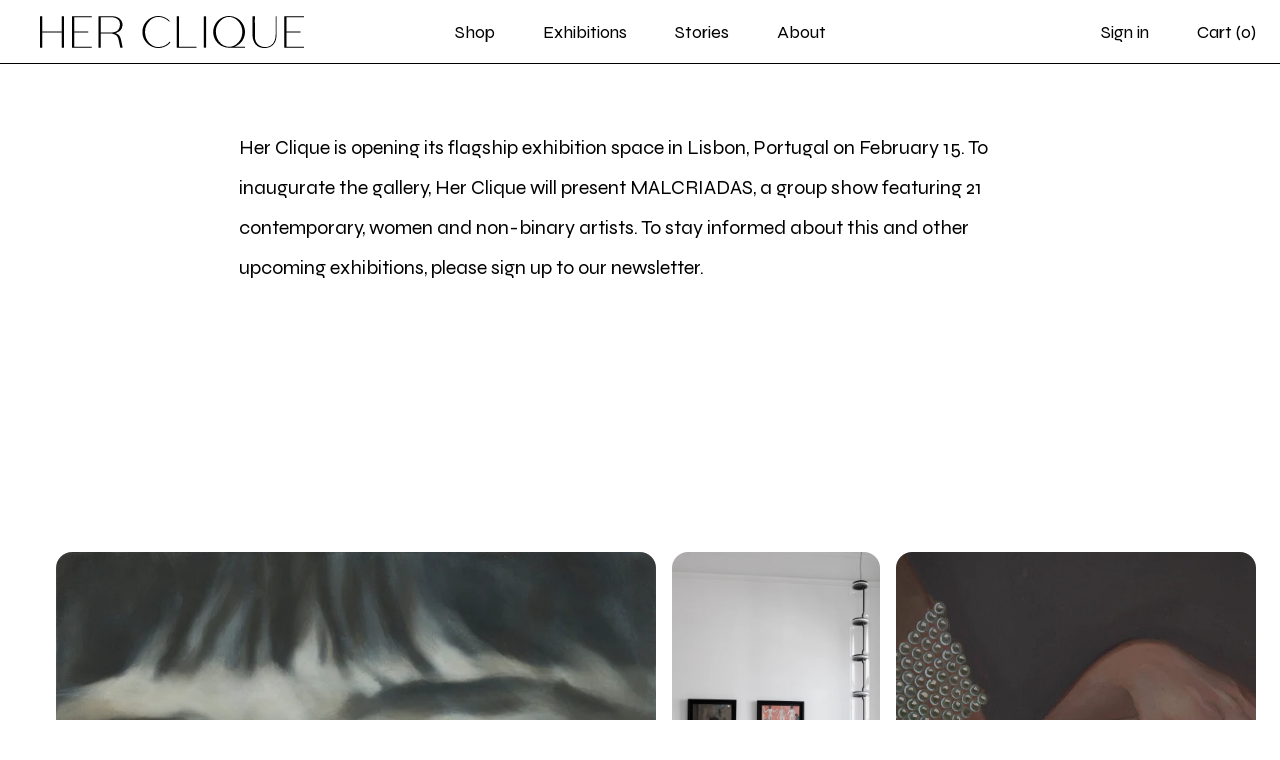

--- FILE ---
content_type: text/html; charset=utf-8
request_url: https://herclique.com/pages/showroom
body_size: 11579
content:
<!DOCTYPE html>

<html lang="en">
<head>

	<!-- BASE -->
	<meta charset="utf-8">
	<meta name="viewport" content="width=device-width, initial-scale=1, maximum-scale=1.0, user-scalable=no">
	<!-- SITE TITLE -->
	<title>Her Clique | Gallery</title>
	<!-- DESCRIPTION -->
	<meta name="description" content="Her Clique is opening its flagship exhibition space in Lisbon, Portugal on February 15. To inaugurate the gallery, Her Clique will present MALCRIADAS, a group show featuring 21 contemporary, women and non-binary artists. To stay informed about this and other upcoming exhibitions, please sign up to our newsletter.  ">
    <!-- CSS -->
    <link href="//herclique.com/cdn/shop/t/7/assets/main.css?v=165658177924560883301759252933" rel="stylesheet" type="text/css" media="all" />

	<link rel="apple-touch-icon" sizes="180x180" href="//herclique.com/cdn/shop/t/7/assets/apple-touch-icon.png?v=116052494267812026261705407301">
	<link rel="icon" type="image/png" sizes="32x32" href="//herclique.com/cdn/shop/t/7/assets/favicon-32x32.png?v=105855622803286665891705407467">
	<link rel="icon" type="image/png" sizes="16x16" href="//herclique.com/cdn/shop/t/7/assets/favicon-16x16.png?v=73399245504498164451705407425">
	<link rel="manifest" href="//herclique.com/cdn/shop/t/7/assets/site.webmanifest?v=138729884725119561061585999375">
	<link rel="mask-icon" href="//herclique.com/cdn/shop/t/7/assets/safari-pinned-tab.svg?v=24330717751007712121585999373" color="#f5f5e8">
	<meta name="msapplication-TileColor" content="#ffffff">
	<meta name="theme-color" content="#ffffff">

	<meta property="og:description" content="Her Clique is opening its flagship exhibition space in Lisbon, Portugal on February 15. To inaugurate the gallery, Her Clique will present MALCRIADAS, a group show featuring 21 contemporary, women and non-binary artists. To stay informed about this and other upcoming exhibitions, please sign up to our newsletter.  ">
	<meta property="og:url" content="https://herclique.com/pages/showroom">
	
		<meta property="og:type" content="website">
	    <meta property="og:title" content="Her Clique | Gallery">
		<meta property="og:image" content="//herclique.com/cdn/shop/files/V3_a5e63a63-8a6d-4591-af84-7787418912fd_1024x1024.png?v=1613790182">
	

    <!-- Header hook for plugins -->
    <script>window.performance && window.performance.mark && window.performance.mark('shopify.content_for_header.start');</script><meta id="shopify-digital-wallet" name="shopify-digital-wallet" content="/18253183/digital_wallets/dialog">
<meta name="shopify-checkout-api-token" content="441ba66e3946e12cd75a6de6da8c85a1">
<script async="async" src="/checkouts/internal/preloads.js?locale=en-US"></script>
<link rel="preconnect" href="https://shop.app" crossorigin="anonymous">
<script async="async" src="https://shop.app/checkouts/internal/preloads.js?locale=en-US&shop_id=18253183" crossorigin="anonymous"></script>
<script id="apple-pay-shop-capabilities" type="application/json">{"shopId":18253183,"countryCode":"US","currencyCode":"EUR","merchantCapabilities":["supports3DS"],"merchantId":"gid:\/\/shopify\/Shop\/18253183","merchantName":"Her Clique","requiredBillingContactFields":["postalAddress","email"],"requiredShippingContactFields":["postalAddress","email"],"shippingType":"shipping","supportedNetworks":["visa","masterCard","amex","discover","elo","jcb"],"total":{"type":"pending","label":"Her Clique","amount":"1.00"},"shopifyPaymentsEnabled":true,"supportsSubscriptions":true}</script>
<script id="shopify-features" type="application/json">{"accessToken":"441ba66e3946e12cd75a6de6da8c85a1","betas":["rich-media-storefront-analytics"],"domain":"herclique.com","predictiveSearch":true,"shopId":18253183,"locale":"en"}</script>
<script>var Shopify = Shopify || {};
Shopify.shop = "eurovision-fan-house.myshopify.com";
Shopify.locale = "en";
Shopify.currency = {"active":"EUR","rate":"1.0"};
Shopify.country = "US";
Shopify.theme = {"name":"her clique theme","id":79082618937,"schema_name":"her clique theme","schema_version":"1.0.0","theme_store_id":null,"role":"main"};
Shopify.theme.handle = "null";
Shopify.theme.style = {"id":null,"handle":null};
Shopify.cdnHost = "herclique.com/cdn";
Shopify.routes = Shopify.routes || {};
Shopify.routes.root = "/";</script>
<script type="module">!function(o){(o.Shopify=o.Shopify||{}).modules=!0}(window);</script>
<script>!function(o){function n(){var o=[];function n(){o.push(Array.prototype.slice.apply(arguments))}return n.q=o,n}var t=o.Shopify=o.Shopify||{};t.loadFeatures=n(),t.autoloadFeatures=n()}(window);</script>
<script>
  window.ShopifyPay = window.ShopifyPay || {};
  window.ShopifyPay.apiHost = "shop.app\/pay";
  window.ShopifyPay.redirectState = null;
</script>
<script id="shop-js-analytics" type="application/json">{"pageType":"page"}</script>
<script defer="defer" async type="module" src="//herclique.com/cdn/shopifycloud/shop-js/modules/v2/client.init-shop-cart-sync_C5BV16lS.en.esm.js"></script>
<script defer="defer" async type="module" src="//herclique.com/cdn/shopifycloud/shop-js/modules/v2/chunk.common_CygWptCX.esm.js"></script>
<script type="module">
  await import("//herclique.com/cdn/shopifycloud/shop-js/modules/v2/client.init-shop-cart-sync_C5BV16lS.en.esm.js");
await import("//herclique.com/cdn/shopifycloud/shop-js/modules/v2/chunk.common_CygWptCX.esm.js");

  window.Shopify.SignInWithShop?.initShopCartSync?.({"fedCMEnabled":true,"windoidEnabled":true});

</script>
<script>
  window.Shopify = window.Shopify || {};
  if (!window.Shopify.featureAssets) window.Shopify.featureAssets = {};
  window.Shopify.featureAssets['shop-js'] = {"shop-cart-sync":["modules/v2/client.shop-cart-sync_ZFArdW7E.en.esm.js","modules/v2/chunk.common_CygWptCX.esm.js"],"init-fed-cm":["modules/v2/client.init-fed-cm_CmiC4vf6.en.esm.js","modules/v2/chunk.common_CygWptCX.esm.js"],"shop-button":["modules/v2/client.shop-button_tlx5R9nI.en.esm.js","modules/v2/chunk.common_CygWptCX.esm.js"],"shop-cash-offers":["modules/v2/client.shop-cash-offers_DOA2yAJr.en.esm.js","modules/v2/chunk.common_CygWptCX.esm.js","modules/v2/chunk.modal_D71HUcav.esm.js"],"init-windoid":["modules/v2/client.init-windoid_sURxWdc1.en.esm.js","modules/v2/chunk.common_CygWptCX.esm.js"],"shop-toast-manager":["modules/v2/client.shop-toast-manager_ClPi3nE9.en.esm.js","modules/v2/chunk.common_CygWptCX.esm.js"],"init-shop-email-lookup-coordinator":["modules/v2/client.init-shop-email-lookup-coordinator_B8hsDcYM.en.esm.js","modules/v2/chunk.common_CygWptCX.esm.js"],"init-shop-cart-sync":["modules/v2/client.init-shop-cart-sync_C5BV16lS.en.esm.js","modules/v2/chunk.common_CygWptCX.esm.js"],"avatar":["modules/v2/client.avatar_BTnouDA3.en.esm.js"],"pay-button":["modules/v2/client.pay-button_FdsNuTd3.en.esm.js","modules/v2/chunk.common_CygWptCX.esm.js"],"init-customer-accounts":["modules/v2/client.init-customer-accounts_DxDtT_ad.en.esm.js","modules/v2/client.shop-login-button_C5VAVYt1.en.esm.js","modules/v2/chunk.common_CygWptCX.esm.js","modules/v2/chunk.modal_D71HUcav.esm.js"],"init-shop-for-new-customer-accounts":["modules/v2/client.init-shop-for-new-customer-accounts_ChsxoAhi.en.esm.js","modules/v2/client.shop-login-button_C5VAVYt1.en.esm.js","modules/v2/chunk.common_CygWptCX.esm.js","modules/v2/chunk.modal_D71HUcav.esm.js"],"shop-login-button":["modules/v2/client.shop-login-button_C5VAVYt1.en.esm.js","modules/v2/chunk.common_CygWptCX.esm.js","modules/v2/chunk.modal_D71HUcav.esm.js"],"init-customer-accounts-sign-up":["modules/v2/client.init-customer-accounts-sign-up_CPSyQ0Tj.en.esm.js","modules/v2/client.shop-login-button_C5VAVYt1.en.esm.js","modules/v2/chunk.common_CygWptCX.esm.js","modules/v2/chunk.modal_D71HUcav.esm.js"],"shop-follow-button":["modules/v2/client.shop-follow-button_Cva4Ekp9.en.esm.js","modules/v2/chunk.common_CygWptCX.esm.js","modules/v2/chunk.modal_D71HUcav.esm.js"],"checkout-modal":["modules/v2/client.checkout-modal_BPM8l0SH.en.esm.js","modules/v2/chunk.common_CygWptCX.esm.js","modules/v2/chunk.modal_D71HUcav.esm.js"],"lead-capture":["modules/v2/client.lead-capture_Bi8yE_yS.en.esm.js","modules/v2/chunk.common_CygWptCX.esm.js","modules/v2/chunk.modal_D71HUcav.esm.js"],"shop-login":["modules/v2/client.shop-login_D6lNrXab.en.esm.js","modules/v2/chunk.common_CygWptCX.esm.js","modules/v2/chunk.modal_D71HUcav.esm.js"],"payment-terms":["modules/v2/client.payment-terms_CZxnsJam.en.esm.js","modules/v2/chunk.common_CygWptCX.esm.js","modules/v2/chunk.modal_D71HUcav.esm.js"]};
</script>
<script id="__st">var __st={"a":18253183,"offset":-18000,"reqid":"bfd80981-ab99-4879-836a-47a48e73ee1c-1768821584","pageurl":"herclique.com\/pages\/showroom","s":"pages-95272665250","u":"2edf9fcfae92","p":"page","rtyp":"page","rid":95272665250};</script>
<script>window.ShopifyPaypalV4VisibilityTracking = true;</script>
<script id="captcha-bootstrap">!function(){'use strict';const t='contact',e='account',n='new_comment',o=[[t,t],['blogs',n],['comments',n],[t,'customer']],c=[[e,'customer_login'],[e,'guest_login'],[e,'recover_customer_password'],[e,'create_customer']],r=t=>t.map((([t,e])=>`form[action*='/${t}']:not([data-nocaptcha='true']) input[name='form_type'][value='${e}']`)).join(','),a=t=>()=>t?[...document.querySelectorAll(t)].map((t=>t.form)):[];function s(){const t=[...o],e=r(t);return a(e)}const i='password',u='form_key',d=['recaptcha-v3-token','g-recaptcha-response','h-captcha-response',i],f=()=>{try{return window.sessionStorage}catch{return}},m='__shopify_v',_=t=>t.elements[u];function p(t,e,n=!1){try{const o=window.sessionStorage,c=JSON.parse(o.getItem(e)),{data:r}=function(t){const{data:e,action:n}=t;return t[m]||n?{data:e,action:n}:{data:t,action:n}}(c);for(const[e,n]of Object.entries(r))t.elements[e]&&(t.elements[e].value=n);n&&o.removeItem(e)}catch(o){console.error('form repopulation failed',{error:o})}}const l='form_type',E='cptcha';function T(t){t.dataset[E]=!0}const w=window,h=w.document,L='Shopify',v='ce_forms',y='captcha';let A=!1;((t,e)=>{const n=(g='f06e6c50-85a8-45c8-87d0-21a2b65856fe',I='https://cdn.shopify.com/shopifycloud/storefront-forms-hcaptcha/ce_storefront_forms_captcha_hcaptcha.v1.5.2.iife.js',D={infoText:'Protected by hCaptcha',privacyText:'Privacy',termsText:'Terms'},(t,e,n)=>{const o=w[L][v],c=o.bindForm;if(c)return c(t,g,e,D).then(n);var r;o.q.push([[t,g,e,D],n]),r=I,A||(h.body.append(Object.assign(h.createElement('script'),{id:'captcha-provider',async:!0,src:r})),A=!0)});var g,I,D;w[L]=w[L]||{},w[L][v]=w[L][v]||{},w[L][v].q=[],w[L][y]=w[L][y]||{},w[L][y].protect=function(t,e){n(t,void 0,e),T(t)},Object.freeze(w[L][y]),function(t,e,n,w,h,L){const[v,y,A,g]=function(t,e,n){const i=e?o:[],u=t?c:[],d=[...i,...u],f=r(d),m=r(i),_=r(d.filter((([t,e])=>n.includes(e))));return[a(f),a(m),a(_),s()]}(w,h,L),I=t=>{const e=t.target;return e instanceof HTMLFormElement?e:e&&e.form},D=t=>v().includes(t);t.addEventListener('submit',(t=>{const e=I(t);if(!e)return;const n=D(e)&&!e.dataset.hcaptchaBound&&!e.dataset.recaptchaBound,o=_(e),c=g().includes(e)&&(!o||!o.value);(n||c)&&t.preventDefault(),c&&!n&&(function(t){try{if(!f())return;!function(t){const e=f();if(!e)return;const n=_(t);if(!n)return;const o=n.value;o&&e.removeItem(o)}(t);const e=Array.from(Array(32),(()=>Math.random().toString(36)[2])).join('');!function(t,e){_(t)||t.append(Object.assign(document.createElement('input'),{type:'hidden',name:u})),t.elements[u].value=e}(t,e),function(t,e){const n=f();if(!n)return;const o=[...t.querySelectorAll(`input[type='${i}']`)].map((({name:t})=>t)),c=[...d,...o],r={};for(const[a,s]of new FormData(t).entries())c.includes(a)||(r[a]=s);n.setItem(e,JSON.stringify({[m]:1,action:t.action,data:r}))}(t,e)}catch(e){console.error('failed to persist form',e)}}(e),e.submit())}));const S=(t,e)=>{t&&!t.dataset[E]&&(n(t,e.some((e=>e===t))),T(t))};for(const o of['focusin','change'])t.addEventListener(o,(t=>{const e=I(t);D(e)&&S(e,y())}));const B=e.get('form_key'),M=e.get(l),P=B&&M;t.addEventListener('DOMContentLoaded',(()=>{const t=y();if(P)for(const e of t)e.elements[l].value===M&&p(e,B);[...new Set([...A(),...v().filter((t=>'true'===t.dataset.shopifyCaptcha))])].forEach((e=>S(e,t)))}))}(h,new URLSearchParams(w.location.search),n,t,e,['guest_login'])})(!0,!0)}();</script>
<script integrity="sha256-4kQ18oKyAcykRKYeNunJcIwy7WH5gtpwJnB7kiuLZ1E=" data-source-attribution="shopify.loadfeatures" defer="defer" src="//herclique.com/cdn/shopifycloud/storefront/assets/storefront/load_feature-a0a9edcb.js" crossorigin="anonymous"></script>
<script crossorigin="anonymous" defer="defer" src="//herclique.com/cdn/shopifycloud/storefront/assets/shopify_pay/storefront-65b4c6d7.js?v=20250812"></script>
<script data-source-attribution="shopify.dynamic_checkout.dynamic.init">var Shopify=Shopify||{};Shopify.PaymentButton=Shopify.PaymentButton||{isStorefrontPortableWallets:!0,init:function(){window.Shopify.PaymentButton.init=function(){};var t=document.createElement("script");t.src="https://herclique.com/cdn/shopifycloud/portable-wallets/latest/portable-wallets.en.js",t.type="module",document.head.appendChild(t)}};
</script>
<script data-source-attribution="shopify.dynamic_checkout.buyer_consent">
  function portableWalletsHideBuyerConsent(e){var t=document.getElementById("shopify-buyer-consent"),n=document.getElementById("shopify-subscription-policy-button");t&&n&&(t.classList.add("hidden"),t.setAttribute("aria-hidden","true"),n.removeEventListener("click",e))}function portableWalletsShowBuyerConsent(e){var t=document.getElementById("shopify-buyer-consent"),n=document.getElementById("shopify-subscription-policy-button");t&&n&&(t.classList.remove("hidden"),t.removeAttribute("aria-hidden"),n.addEventListener("click",e))}window.Shopify?.PaymentButton&&(window.Shopify.PaymentButton.hideBuyerConsent=portableWalletsHideBuyerConsent,window.Shopify.PaymentButton.showBuyerConsent=portableWalletsShowBuyerConsent);
</script>
<script data-source-attribution="shopify.dynamic_checkout.cart.bootstrap">document.addEventListener("DOMContentLoaded",(function(){function t(){return document.querySelector("shopify-accelerated-checkout-cart, shopify-accelerated-checkout")}if(t())Shopify.PaymentButton.init();else{new MutationObserver((function(e,n){t()&&(Shopify.PaymentButton.init(),n.disconnect())})).observe(document.body,{childList:!0,subtree:!0})}}));
</script>
<link id="shopify-accelerated-checkout-styles" rel="stylesheet" media="screen" href="https://herclique.com/cdn/shopifycloud/portable-wallets/latest/accelerated-checkout-backwards-compat.css" crossorigin="anonymous">
<style id="shopify-accelerated-checkout-cart">
        #shopify-buyer-consent {
  margin-top: 1em;
  display: inline-block;
  width: 100%;
}

#shopify-buyer-consent.hidden {
  display: none;
}

#shopify-subscription-policy-button {
  background: none;
  border: none;
  padding: 0;
  text-decoration: underline;
  font-size: inherit;
  cursor: pointer;
}

#shopify-subscription-policy-button::before {
  box-shadow: none;
}

      </style>

<script>window.performance && window.performance.mark && window.performance.mark('shopify.content_for_header.end');</script>
    <script type="text/javascript" src="//ajax.googleapis.com/ajax/libs/jquery/1.7/jquery.min.js"></script>
	<script src="//herclique.com/cdn/shopifycloud/storefront/assets/themes_support/option_selection-b017cd28.js" type="text/javascript"></script>
	<script src="//herclique.com/cdn/shopifycloud/storefront/assets/themes_support/shopify_common-5f594365.js" type="text/javascript"></script>
	<script src="//herclique.com/cdn/shopifycloud/storefront/assets/themes_support/customer_area-f1b6eefc.js" type="text/javascript"></script>
	
<link rel="canonical" href="https://herclique.com/pages/showroom">
<link href="https://monorail-edge.shopifysvc.com" rel="dns-prefetch">
<script>(function(){if ("sendBeacon" in navigator && "performance" in window) {try {var session_token_from_headers = performance.getEntriesByType('navigation')[0].serverTiming.find(x => x.name == '_s').description;} catch {var session_token_from_headers = undefined;}var session_cookie_matches = document.cookie.match(/_shopify_s=([^;]*)/);var session_token_from_cookie = session_cookie_matches && session_cookie_matches.length === 2 ? session_cookie_matches[1] : "";var session_token = session_token_from_headers || session_token_from_cookie || "";function handle_abandonment_event(e) {var entries = performance.getEntries().filter(function(entry) {return /monorail-edge.shopifysvc.com/.test(entry.name);});if (!window.abandonment_tracked && entries.length === 0) {window.abandonment_tracked = true;var currentMs = Date.now();var navigation_start = performance.timing.navigationStart;var payload = {shop_id: 18253183,url: window.location.href,navigation_start,duration: currentMs - navigation_start,session_token,page_type: "page"};window.navigator.sendBeacon("https://monorail-edge.shopifysvc.com/v1/produce", JSON.stringify({schema_id: "online_store_buyer_site_abandonment/1.1",payload: payload,metadata: {event_created_at_ms: currentMs,event_sent_at_ms: currentMs}}));}}window.addEventListener('pagehide', handle_abandonment_event);}}());</script>
<script id="web-pixels-manager-setup">(function e(e,d,r,n,o){if(void 0===o&&(o={}),!Boolean(null===(a=null===(i=window.Shopify)||void 0===i?void 0:i.analytics)||void 0===a?void 0:a.replayQueue)){var i,a;window.Shopify=window.Shopify||{};var t=window.Shopify;t.analytics=t.analytics||{};var s=t.analytics;s.replayQueue=[],s.publish=function(e,d,r){return s.replayQueue.push([e,d,r]),!0};try{self.performance.mark("wpm:start")}catch(e){}var l=function(){var e={modern:/Edge?\/(1{2}[4-9]|1[2-9]\d|[2-9]\d{2}|\d{4,})\.\d+(\.\d+|)|Firefox\/(1{2}[4-9]|1[2-9]\d|[2-9]\d{2}|\d{4,})\.\d+(\.\d+|)|Chrom(ium|e)\/(9{2}|\d{3,})\.\d+(\.\d+|)|(Maci|X1{2}).+ Version\/(15\.\d+|(1[6-9]|[2-9]\d|\d{3,})\.\d+)([,.]\d+|)( \(\w+\)|)( Mobile\/\w+|) Safari\/|Chrome.+OPR\/(9{2}|\d{3,})\.\d+\.\d+|(CPU[ +]OS|iPhone[ +]OS|CPU[ +]iPhone|CPU IPhone OS|CPU iPad OS)[ +]+(15[._]\d+|(1[6-9]|[2-9]\d|\d{3,})[._]\d+)([._]\d+|)|Android:?[ /-](13[3-9]|1[4-9]\d|[2-9]\d{2}|\d{4,})(\.\d+|)(\.\d+|)|Android.+Firefox\/(13[5-9]|1[4-9]\d|[2-9]\d{2}|\d{4,})\.\d+(\.\d+|)|Android.+Chrom(ium|e)\/(13[3-9]|1[4-9]\d|[2-9]\d{2}|\d{4,})\.\d+(\.\d+|)|SamsungBrowser\/([2-9]\d|\d{3,})\.\d+/,legacy:/Edge?\/(1[6-9]|[2-9]\d|\d{3,})\.\d+(\.\d+|)|Firefox\/(5[4-9]|[6-9]\d|\d{3,})\.\d+(\.\d+|)|Chrom(ium|e)\/(5[1-9]|[6-9]\d|\d{3,})\.\d+(\.\d+|)([\d.]+$|.*Safari\/(?![\d.]+ Edge\/[\d.]+$))|(Maci|X1{2}).+ Version\/(10\.\d+|(1[1-9]|[2-9]\d|\d{3,})\.\d+)([,.]\d+|)( \(\w+\)|)( Mobile\/\w+|) Safari\/|Chrome.+OPR\/(3[89]|[4-9]\d|\d{3,})\.\d+\.\d+|(CPU[ +]OS|iPhone[ +]OS|CPU[ +]iPhone|CPU IPhone OS|CPU iPad OS)[ +]+(10[._]\d+|(1[1-9]|[2-9]\d|\d{3,})[._]\d+)([._]\d+|)|Android:?[ /-](13[3-9]|1[4-9]\d|[2-9]\d{2}|\d{4,})(\.\d+|)(\.\d+|)|Mobile Safari.+OPR\/([89]\d|\d{3,})\.\d+\.\d+|Android.+Firefox\/(13[5-9]|1[4-9]\d|[2-9]\d{2}|\d{4,})\.\d+(\.\d+|)|Android.+Chrom(ium|e)\/(13[3-9]|1[4-9]\d|[2-9]\d{2}|\d{4,})\.\d+(\.\d+|)|Android.+(UC? ?Browser|UCWEB|U3)[ /]?(15\.([5-9]|\d{2,})|(1[6-9]|[2-9]\d|\d{3,})\.\d+)\.\d+|SamsungBrowser\/(5\.\d+|([6-9]|\d{2,})\.\d+)|Android.+MQ{2}Browser\/(14(\.(9|\d{2,})|)|(1[5-9]|[2-9]\d|\d{3,})(\.\d+|))(\.\d+|)|K[Aa][Ii]OS\/(3\.\d+|([4-9]|\d{2,})\.\d+)(\.\d+|)/},d=e.modern,r=e.legacy,n=navigator.userAgent;return n.match(d)?"modern":n.match(r)?"legacy":"unknown"}(),u="modern"===l?"modern":"legacy",c=(null!=n?n:{modern:"",legacy:""})[u],f=function(e){return[e.baseUrl,"/wpm","/b",e.hashVersion,"modern"===e.buildTarget?"m":"l",".js"].join("")}({baseUrl:d,hashVersion:r,buildTarget:u}),m=function(e){var d=e.version,r=e.bundleTarget,n=e.surface,o=e.pageUrl,i=e.monorailEndpoint;return{emit:function(e){var a=e.status,t=e.errorMsg,s=(new Date).getTime(),l=JSON.stringify({metadata:{event_sent_at_ms:s},events:[{schema_id:"web_pixels_manager_load/3.1",payload:{version:d,bundle_target:r,page_url:o,status:a,surface:n,error_msg:t},metadata:{event_created_at_ms:s}}]});if(!i)return console&&console.warn&&console.warn("[Web Pixels Manager] No Monorail endpoint provided, skipping logging."),!1;try{return self.navigator.sendBeacon.bind(self.navigator)(i,l)}catch(e){}var u=new XMLHttpRequest;try{return u.open("POST",i,!0),u.setRequestHeader("Content-Type","text/plain"),u.send(l),!0}catch(e){return console&&console.warn&&console.warn("[Web Pixels Manager] Got an unhandled error while logging to Monorail."),!1}}}}({version:r,bundleTarget:l,surface:e.surface,pageUrl:self.location.href,monorailEndpoint:e.monorailEndpoint});try{o.browserTarget=l,function(e){var d=e.src,r=e.async,n=void 0===r||r,o=e.onload,i=e.onerror,a=e.sri,t=e.scriptDataAttributes,s=void 0===t?{}:t,l=document.createElement("script"),u=document.querySelector("head"),c=document.querySelector("body");if(l.async=n,l.src=d,a&&(l.integrity=a,l.crossOrigin="anonymous"),s)for(var f in s)if(Object.prototype.hasOwnProperty.call(s,f))try{l.dataset[f]=s[f]}catch(e){}if(o&&l.addEventListener("load",o),i&&l.addEventListener("error",i),u)u.appendChild(l);else{if(!c)throw new Error("Did not find a head or body element to append the script");c.appendChild(l)}}({src:f,async:!0,onload:function(){if(!function(){var e,d;return Boolean(null===(d=null===(e=window.Shopify)||void 0===e?void 0:e.analytics)||void 0===d?void 0:d.initialized)}()){var d=window.webPixelsManager.init(e)||void 0;if(d){var r=window.Shopify.analytics;r.replayQueue.forEach((function(e){var r=e[0],n=e[1],o=e[2];d.publishCustomEvent(r,n,o)})),r.replayQueue=[],r.publish=d.publishCustomEvent,r.visitor=d.visitor,r.initialized=!0}}},onerror:function(){return m.emit({status:"failed",errorMsg:"".concat(f," has failed to load")})},sri:function(e){var d=/^sha384-[A-Za-z0-9+/=]+$/;return"string"==typeof e&&d.test(e)}(c)?c:"",scriptDataAttributes:o}),m.emit({status:"loading"})}catch(e){m.emit({status:"failed",errorMsg:(null==e?void 0:e.message)||"Unknown error"})}}})({shopId: 18253183,storefrontBaseUrl: "https://herclique.com",extensionsBaseUrl: "https://extensions.shopifycdn.com/cdn/shopifycloud/web-pixels-manager",monorailEndpoint: "https://monorail-edge.shopifysvc.com/unstable/produce_batch",surface: "storefront-renderer",enabledBetaFlags: ["2dca8a86"],webPixelsConfigList: [{"id":"524583074","configuration":"{\"config\":\"{\\\"pixel_id\\\":\\\"G-2J7DNYT7LK\\\",\\\"gtag_events\\\":[{\\\"type\\\":\\\"purchase\\\",\\\"action_label\\\":\\\"G-2J7DNYT7LK\\\"},{\\\"type\\\":\\\"page_view\\\",\\\"action_label\\\":\\\"G-2J7DNYT7LK\\\"},{\\\"type\\\":\\\"view_item\\\",\\\"action_label\\\":\\\"G-2J7DNYT7LK\\\"},{\\\"type\\\":\\\"search\\\",\\\"action_label\\\":\\\"G-2J7DNYT7LK\\\"},{\\\"type\\\":\\\"add_to_cart\\\",\\\"action_label\\\":\\\"G-2J7DNYT7LK\\\"},{\\\"type\\\":\\\"begin_checkout\\\",\\\"action_label\\\":\\\"G-2J7DNYT7LK\\\"},{\\\"type\\\":\\\"add_payment_info\\\",\\\"action_label\\\":\\\"G-2J7DNYT7LK\\\"}],\\\"enable_monitoring_mode\\\":false}\"}","eventPayloadVersion":"v1","runtimeContext":"OPEN","scriptVersion":"b2a88bafab3e21179ed38636efcd8a93","type":"APP","apiClientId":1780363,"privacyPurposes":[],"dataSharingAdjustments":{"protectedCustomerApprovalScopes":["read_customer_address","read_customer_email","read_customer_name","read_customer_personal_data","read_customer_phone"]}},{"id":"shopify-app-pixel","configuration":"{}","eventPayloadVersion":"v1","runtimeContext":"STRICT","scriptVersion":"0450","apiClientId":"shopify-pixel","type":"APP","privacyPurposes":["ANALYTICS","MARKETING"]},{"id":"shopify-custom-pixel","eventPayloadVersion":"v1","runtimeContext":"LAX","scriptVersion":"0450","apiClientId":"shopify-pixel","type":"CUSTOM","privacyPurposes":["ANALYTICS","MARKETING"]}],isMerchantRequest: false,initData: {"shop":{"name":"Her Clique","paymentSettings":{"currencyCode":"EUR"},"myshopifyDomain":"eurovision-fan-house.myshopify.com","countryCode":"US","storefrontUrl":"https:\/\/herclique.com"},"customer":null,"cart":null,"checkout":null,"productVariants":[],"purchasingCompany":null},},"https://herclique.com/cdn","fcfee988w5aeb613cpc8e4bc33m6693e112",{"modern":"","legacy":""},{"shopId":"18253183","storefrontBaseUrl":"https:\/\/herclique.com","extensionBaseUrl":"https:\/\/extensions.shopifycdn.com\/cdn\/shopifycloud\/web-pixels-manager","surface":"storefront-renderer","enabledBetaFlags":"[\"2dca8a86\"]","isMerchantRequest":"false","hashVersion":"fcfee988w5aeb613cpc8e4bc33m6693e112","publish":"custom","events":"[[\"page_viewed\",{}]]"});</script><script>
  window.ShopifyAnalytics = window.ShopifyAnalytics || {};
  window.ShopifyAnalytics.meta = window.ShopifyAnalytics.meta || {};
  window.ShopifyAnalytics.meta.currency = 'EUR';
  var meta = {"page":{"pageType":"page","resourceType":"page","resourceId":95272665250,"requestId":"bfd80981-ab99-4879-836a-47a48e73ee1c-1768821584"}};
  for (var attr in meta) {
    window.ShopifyAnalytics.meta[attr] = meta[attr];
  }
</script>
<script class="analytics">
  (function () {
    var customDocumentWrite = function(content) {
      var jquery = null;

      if (window.jQuery) {
        jquery = window.jQuery;
      } else if (window.Checkout && window.Checkout.$) {
        jquery = window.Checkout.$;
      }

      if (jquery) {
        jquery('body').append(content);
      }
    };

    var hasLoggedConversion = function(token) {
      if (token) {
        return document.cookie.indexOf('loggedConversion=' + token) !== -1;
      }
      return false;
    }

    var setCookieIfConversion = function(token) {
      if (token) {
        var twoMonthsFromNow = new Date(Date.now());
        twoMonthsFromNow.setMonth(twoMonthsFromNow.getMonth() + 2);

        document.cookie = 'loggedConversion=' + token + '; expires=' + twoMonthsFromNow;
      }
    }

    var trekkie = window.ShopifyAnalytics.lib = window.trekkie = window.trekkie || [];
    if (trekkie.integrations) {
      return;
    }
    trekkie.methods = [
      'identify',
      'page',
      'ready',
      'track',
      'trackForm',
      'trackLink'
    ];
    trekkie.factory = function(method) {
      return function() {
        var args = Array.prototype.slice.call(arguments);
        args.unshift(method);
        trekkie.push(args);
        return trekkie;
      };
    };
    for (var i = 0; i < trekkie.methods.length; i++) {
      var key = trekkie.methods[i];
      trekkie[key] = trekkie.factory(key);
    }
    trekkie.load = function(config) {
      trekkie.config = config || {};
      trekkie.config.initialDocumentCookie = document.cookie;
      var first = document.getElementsByTagName('script')[0];
      var script = document.createElement('script');
      script.type = 'text/javascript';
      script.onerror = function(e) {
        var scriptFallback = document.createElement('script');
        scriptFallback.type = 'text/javascript';
        scriptFallback.onerror = function(error) {
                var Monorail = {
      produce: function produce(monorailDomain, schemaId, payload) {
        var currentMs = new Date().getTime();
        var event = {
          schema_id: schemaId,
          payload: payload,
          metadata: {
            event_created_at_ms: currentMs,
            event_sent_at_ms: currentMs
          }
        };
        return Monorail.sendRequest("https://" + monorailDomain + "/v1/produce", JSON.stringify(event));
      },
      sendRequest: function sendRequest(endpointUrl, payload) {
        // Try the sendBeacon API
        if (window && window.navigator && typeof window.navigator.sendBeacon === 'function' && typeof window.Blob === 'function' && !Monorail.isIos12()) {
          var blobData = new window.Blob([payload], {
            type: 'text/plain'
          });

          if (window.navigator.sendBeacon(endpointUrl, blobData)) {
            return true;
          } // sendBeacon was not successful

        } // XHR beacon

        var xhr = new XMLHttpRequest();

        try {
          xhr.open('POST', endpointUrl);
          xhr.setRequestHeader('Content-Type', 'text/plain');
          xhr.send(payload);
        } catch (e) {
          console.log(e);
        }

        return false;
      },
      isIos12: function isIos12() {
        return window.navigator.userAgent.lastIndexOf('iPhone; CPU iPhone OS 12_') !== -1 || window.navigator.userAgent.lastIndexOf('iPad; CPU OS 12_') !== -1;
      }
    };
    Monorail.produce('monorail-edge.shopifysvc.com',
      'trekkie_storefront_load_errors/1.1',
      {shop_id: 18253183,
      theme_id: 79082618937,
      app_name: "storefront",
      context_url: window.location.href,
      source_url: "//herclique.com/cdn/s/trekkie.storefront.cd680fe47e6c39ca5d5df5f0a32d569bc48c0f27.min.js"});

        };
        scriptFallback.async = true;
        scriptFallback.src = '//herclique.com/cdn/s/trekkie.storefront.cd680fe47e6c39ca5d5df5f0a32d569bc48c0f27.min.js';
        first.parentNode.insertBefore(scriptFallback, first);
      };
      script.async = true;
      script.src = '//herclique.com/cdn/s/trekkie.storefront.cd680fe47e6c39ca5d5df5f0a32d569bc48c0f27.min.js';
      first.parentNode.insertBefore(script, first);
    };
    trekkie.load(
      {"Trekkie":{"appName":"storefront","development":false,"defaultAttributes":{"shopId":18253183,"isMerchantRequest":null,"themeId":79082618937,"themeCityHash":"4551177817213635140","contentLanguage":"en","currency":"EUR","eventMetadataId":"9d8db6a1-3bc0-4c49-8571-94dbb08e9f9c"},"isServerSideCookieWritingEnabled":true,"monorailRegion":"shop_domain","enabledBetaFlags":["65f19447"]},"Session Attribution":{},"S2S":{"facebookCapiEnabled":true,"source":"trekkie-storefront-renderer","apiClientId":580111}}
    );

    var loaded = false;
    trekkie.ready(function() {
      if (loaded) return;
      loaded = true;

      window.ShopifyAnalytics.lib = window.trekkie;

      var originalDocumentWrite = document.write;
      document.write = customDocumentWrite;
      try { window.ShopifyAnalytics.merchantGoogleAnalytics.call(this); } catch(error) {};
      document.write = originalDocumentWrite;

      window.ShopifyAnalytics.lib.page(null,{"pageType":"page","resourceType":"page","resourceId":95272665250,"requestId":"bfd80981-ab99-4879-836a-47a48e73ee1c-1768821584","shopifyEmitted":true});

      var match = window.location.pathname.match(/checkouts\/(.+)\/(thank_you|post_purchase)/)
      var token = match? match[1]: undefined;
      if (!hasLoggedConversion(token)) {
        setCookieIfConversion(token);
        
      }
    });


        var eventsListenerScript = document.createElement('script');
        eventsListenerScript.async = true;
        eventsListenerScript.src = "//herclique.com/cdn/shopifycloud/storefront/assets/shop_events_listener-3da45d37.js";
        document.getElementsByTagName('head')[0].appendChild(eventsListenerScript);

})();</script>
  <script>
  if (!window.ga || (window.ga && typeof window.ga !== 'function')) {
    window.ga = function ga() {
      (window.ga.q = window.ga.q || []).push(arguments);
      if (window.Shopify && window.Shopify.analytics && typeof window.Shopify.analytics.publish === 'function') {
        window.Shopify.analytics.publish("ga_stub_called", {}, {sendTo: "google_osp_migration"});
      }
      console.error("Shopify's Google Analytics stub called with:", Array.from(arguments), "\nSee https://help.shopify.com/manual/promoting-marketing/pixels/pixel-migration#google for more information.");
    };
    if (window.Shopify && window.Shopify.analytics && typeof window.Shopify.analytics.publish === 'function') {
      window.Shopify.analytics.publish("ga_stub_initialized", {}, {sendTo: "google_osp_migration"});
    }
  }
</script>
<script
  defer
  src="https://herclique.com/cdn/shopifycloud/perf-kit/shopify-perf-kit-3.0.4.min.js"
  data-application="storefront-renderer"
  data-shop-id="18253183"
  data-render-region="gcp-us-central1"
  data-page-type="page"
  data-theme-instance-id="79082618937"
  data-theme-name="her clique theme"
  data-theme-version="1.0.0"
  data-monorail-region="shop_domain"
  data-resource-timing-sampling-rate="10"
  data-shs="true"
  data-shs-beacon="true"
  data-shs-export-with-fetch="true"
  data-shs-logs-sample-rate="1"
  data-shs-beacon-endpoint="https://herclique.com/api/collect"
></script>
</head>
<body class="template-page.showroom template-showroom">

	

<header class="header   js-header">
    <a class="header__logo" href="/">
        <img class="header__logo__image header__logo__image--desktop header__logo__image--black" src="//herclique.com/cdn/shop/t/7/assets/hc_new_logo_black_regular.svg?v=103997280845353771591705311650" alt="her clique">
        <img class="header__logo__image header__logo__image--desktop header__logo__image--white" src="//herclique.com/cdn/shop/t/7/assets/hc_new_logo_white_regular.svg?v=98149213407027803931705311641" alt="her clique">
        <img class="header__logo__image header__logo__image--mobile header__logo__image--black" src="//herclique.com/cdn/shop/t/7/assets/hc_new_logo_black_regular.svg?v=103997280845353771591705311650" alt="her clique">
        <img class="header__logo__image header__logo__image--mobile header__logo__image--white" src="//herclique.com/cdn/shop/t/7/assets/hc_new_logo_white_regular.svg?v=98149213407027803931705311641" alt="her clique">
    </a>
    <nav class="header__nav header__nav--main js-nav">
        <button class="header__nav__close js-nav-toggle"></button>
        <div class="header__nav__container">
            <ul>
                
                <li>
                    
                    <a data-current="https://herclique.com/pages/showroom" class="" href="/collections/art"><span>Shop</span></a>
                </li>
                
                <li>
                    
                    <a data-current="https://herclique.com/pages/showroom" class="" href="/collections/exhibitions"><span>Exhibitions</span></a>
                </li>
                
                <li>
                    
                    <a data-current="https://herclique.com/pages/showroom" class="" href="/blogs/stories"><span>Stories</span></a>
                </li>
                
                <li>
                    
                    <a data-current="https://herclique.com/pages/showroom" class="" href="/pages/about"><span>About</span></a>
                </li>
                
            </ul>
            <ul>
                
                <li>
                    <a  href="/account/login"><span>Sign in</span></a>
                </li>
                
                <li class="header__nav__cart">
                    <a  href="/cart">
                        <span>Cart (<span class="js-cart-count">0</span>)</span>
                        <!-- <span class="header__cart-count js-cart-count">0</span> -->
                    </a>
                </li>
            </ul>
        </div>
    </nav>
    <div class="header__mobile-buttons">
        <a class="header__mobile-cart" href="/cart">
            Cart
        </a>
        <button class="header__hamburger js-nav-toggle">
            Menu
        </button>
    </div>
</header>

	<!-- /templates/page.liquid -->
<main class="page plain">
    <div class="container">
        <article class="plain__article">
<!--             <header class="plain__header">
                <h1 class="plain__heading">Gallery</h1>
                <hr class="plain__hr hr">
            </header> -->
            <div class="plain__content">
                <p>Her Clique is opening its flagship exhibition space in Lisbon, Portugal on February 15. To inaugurate the gallery, Her Clique will present MALCRIADAS, a group show featuring 21 contemporary, women and non-binary artists. To stay informed about this and other upcoming exhibitions, please sign up to our newsletter.</p>
<p> </p>
            </div>
            <!--  
            <div align="center">
            <h2 class="mailing__heading">Sign up to our newsletter</h2>
            <div id="mc_embed_signup">
            <form action="https://herclique.us4.list-manage.com/subscribe/post?u=1c20a7efc63deb83b4bd487cd&amp;id=f2b03af517" method="post" id="mc-embedded-subscribe-form" name="mc-embedded-subscribe-form" class="validate" target="_blank" novalidate>
                <div id="mc_embed_signup_scroll">
                    <div class="mc-field-group mailing__field form__field js-field">
                        <input placeholder="enter your email" type="email" value="" name="EMAIL" class="required email mailing__input form__input js-input" id="mce-EMAIL">
                        <span class="form__placeholder">Email</span>
                    </div>
                    <input type="submit" value="Subscribe" name="subscribe" id="mc-embedded-subscribe" class="button button--secondary">
                    <div id="mce-responses" class="clear">
                        <div class="response" id="mce-error-response" style="display:none"></div>
                        <div class="response" id="mce-success-response" style="display:none"></div>
                    </div>    
                    <div style="position: absolute; left: -5000px;" aria-hidden="true"><input type="text" name="b_1c20a7efc63deb83b4bd487cd_f2b03af517" tabindex="-1" value=""></div>
                    <div class="clear"></div>
                </div>
            </form>
            </div>
            </div>
        <script type='text/javascript' src='//s3.amazonaws.com/downloads.mailchimp.com/js/mc-validate.js'></script><script type='text/javascript'>(function($) {window.fnames = new Array(); window.ftypes = new Array();fnames[0]='EMAIL';ftypes[0]='email';fnames[1]='FNAME';ftypes[1]='text';fnames[2]='LNAME';ftypes[2]='text';fnames[3]='ADDRESS';ftypes[3]='address';fnames[4]='PHONE';ftypes[4]='phone';fnames[5]='BIRTHDAY';ftypes[5]='birthday';}(jQuery));var $mcj = jQuery.noConflict(true);</script>
        -->  
        </article>
    <div class="gallery-container">
        <!-- Desktop Layout -->      
        <!-- First Gallery -->
        <div class="gallery gallery-1">
            <!-- Left column -->
            <div class="column">
                <a href="//cdn.shopify.com/s/files/1/1825/3183/files/image_out24-16_vert.jpg?v=1730376898"><img src="//cdn.shopify.com/s/files/1/1825/3183/files/image_out24-16_vert.jpg?v=1730376898" alt="Vertical image" width="753" height="1000"></a>
            </div>

            <!-- Middle column -->
            <div class="column">
                <a href="//cdn.shopify.com/s/files/1/1825/3183/files/image_30-10-68_vert.jpg?v=1730376908"><img src="//cdn.shopify.com/s/files/1/1825/3183/files/image_30-10-68_vert.jpg?v=1730376908" alt="Vertical image" width="533" height="1000"></a>
                <a href="//cdn.shopify.com/s/files/1/1825/3183/files/image_out24-35_vert.jpg?v=1730376933"><img src="//cdn.shopify.com/s/files/1/1825/3183/files/image_out24-35_vert.jpg?v=1730376933" alt="Vertical image" width="533" height="1000"></a>
            </div>

            <!-- Right column -->
            <div class="column">
                <a href="//cdn.shopify.com/s/files/1/1825/3183/files/image_30-10-36_vert.jpg?v=1730376947"><img src="//cdn.shopify.com/s/files/1/1825/3183/files/image_30-10-36_vert.jpg?v=1730376947" alt="Vertical image" width="667" height="1000"></a>
                <a href="//cdn.shopify.com/s/files/1/1825/3183/files/image_30-10-9_horiz.jpg?v=1730376969"><img src="//cdn.shopify.com/s/files/1/1825/3183/files/image_30-10-9_horiz.jpg?v=1730376969" alt="Horizontal image" width="1000" height="667"></a>
            </div>
        </div>

        <!-- Second Gallery -->
        <div class="gallery gallery-2">
            <!-- First row -->
            <div class="row row-1">
                <a href="//cdn.shopify.com/s/files/1/1825/3183/files/image_out24-12_horiz.jpg?v=1730379897"><img src="//cdn.shopify.com/s/files/1/1825/3183/files/image_out24-12_horiz.jpg?v=1730379897" alt="Horizontal image" width="1168" height="667"></a>
                <a href="//cdn.shopify.com/s/files/1/1825/3183/files/image_out24-36_horiz.jpg?v=1730379916"><img src="//cdn.shopify.com/s/files/1/1825/3183/files/image_out24-36_horiz.jpg?v=1730379916" alt="Horizontal image" width="1000" height="667"></a>
            </div>

            <!-- Second row -->
            <div class="row row-2">
                <a href="//cdn.shopify.com/s/files/1/1825/3183/files/image_30-10-127_vert.jpg?v=1730379966"><img src="//cdn.shopify.com/s/files/1/1825/3183/files/image_30-10-127_vert.jpg?v=1730379966" alt="Vertical image" width="579" height="1000"></a>
                <a href="//cdn.shopify.com/s/files/1/1825/3183/files/image_out24-24_horiz.jpg?v=1730379988"><img src="//cdn.shopify.com/s/files/1/1825/3183/files/image_out24-24_horiz.jpg?v=1730379988" alt="Horizontal image" width="1000" height="705"></a>
                <a href="//cdn.shopify.com/s/files/1/1825/3183/files/image_30-10-98a_vert.jpg?v=1730470608"><img src="//cdn.shopify.com/s/files/1/1825/3183/files/image_30-10-98a_vert.jpg?v=1730470608" alt="Vertical image" width="667" height="997"></a>
                <a href="//cdn.shopify.com/s/files/1/1825/3183/files/image_30-10-99a_vert.jpg?v=1730470608"><img src="//cdn.shopify.com/s/files/1/1825/3183/files/image_30-10-99a_vert.jpg?v=1730470608" alt="Vertical image" width="667" height="997"></a>             
            </div>
        </div>

        <!-- Third Gallery -->
        <div class="gallery gallery-3">
            <!-- Left Column -->
            <div class="gallery-3-column left-column">
                <div class="top-row">
                    <a href="//cdn.shopify.com/s/files/1/1825/3183/files/image_30-10-42_vert.jpg?v=1730385722"><img src="//cdn.shopify.com/s/files/1/1825/3183/files/image_30-10-42_vert.jpg?v=1730385722" alt="Vertical image" width="487" height="1000"></a>
                    <a href="//cdn.shopify.com/s/files/1/1825/3183/files/image_out24-7_horiz.jpg?v=1730385741"><img src="//cdn.shopify.com/s/files/1/1825/3183/files/image_out24-7_horiz.jpg?v=1730385741" alt="Horizontal image" width="434" height="667"></a>
                    <a href="//cdn.shopify.com/s/files/1/1825/3183/files/image_30-10-102_vert.jpg?v=1730385753"><img src="//cdn.shopify.com/s/files/1/1825/3183/files/image_30-10-102_vert.jpg?v=1730385753" alt="Vertical image" width="516" height="1000"></a>
                </div>
                <div class="bottom-row">
                    <a href="//cdn.shopify.com/s/files/1/1825/3183/files/image_out24-25_horiz.jpg?v=1730385773"><img src="//cdn.shopify.com/s/files/1/1825/3183/files/image_out24-25_horiz.jpg?v=1730385773" alt="Horizontal image" width="1000" height="705"></a>
                </div>
            </div>

            <!-- Right Column -->
            <div class="gallery-3-column right-column">
                <div class="top-row">
                    <a href="//cdn.shopify.com/s/files/1/1825/3183/files/image_out24-14_horiz.jpg?v=1730385784"><img src="//cdn.shopify.com/s/files/1/1825/3183/files/image_out24-14_horiz.jpg?v=1730385784" alt="Horizontal image" width="1000" height="667"></a>
                </div>
                <div class="bottom-row">
                    <a href="//cdn.shopify.com/s/files/1/1825/3183/files/image_30-10-120_vert.jpg?v=1730385795"><img src="//cdn.shopify.com/s/files/1/1825/3183/files/image_30-10-120_vert.jpg?v=1730385795" alt="Vertical image" width="666" height="1000"></a>
                    <a href="//cdn.shopify.com/s/files/1/1825/3183/files/image_out24-6_vert.jpg?v=1730385816"><img src="//cdn.shopify.com/s/files/1/1825/3183/files/image_out24-6_vert.jpg?v=1730385816" alt="Vertical image" width="748" height="1000"></a>
                </div>
            </div>
        </div>

        <!-- Fourth Gallery -->
        <div class="gallery gallery-4">
            <a href="//cdn.shopify.com/s/files/1/1825/3183/files/image_30-10-27_vert.jpg?v=1730391069"><img src="//cdn.shopify.com/s/files/1/1825/3183/files/image_30-10-27_vert.jpg?v=1730391069" alt="Vertical image" width="667" height="1000"></a>
            <a href="//cdn.shopify.com/s/files/1/1825/3183/files/image_out24-27_horiz.jpg?v=1730379935"><img src="//cdn.shopify.com/s/files/1/1825/3183/files/image_out24-27_horiz.jpg?v=1730379935" alt="Horizontal image" width="809" height="667"></a>
            <a href="//cdn.shopify.com/s/files/1/1825/3183/files/image_30-10-14_vert.jpg?v=1730391057"><img src="//cdn.shopify.com/s/files/1/1825/3183/files/image_30-10-14_vert.jpg?v=1730391057" alt="Vertical image" width="667" height="1000"></a>
            <a href="//cdn.shopify.com/s/files/1/1825/3183/files/image_30-10-84_vert.jpg?v=1730391047"><img src="//cdn.shopify.com/s/files/1/1825/3183/files/image_30-10-84_vert.jpg?v=1730391047" alt="Vertical image" width="667" height="1000"></a>          
        </div>      
    </div>
    </div>
</main>


	<footer class="footer">
    <div class="container">
        <nav class="footer__social">
            <ul>
                
                
                    <li>
                        <a target="_blank" href="https://www.instagram.com/herclique">
                            <img src="//herclique.com/cdn/shop/t/7/assets/instagram-white.svg?v=129511588493730571411585999361" alt="instagram">
                        </a>
                    </li>
                
            </ul>
        </nav>
        <nav class="footer__nav">
            <ul>
                
                    <li><a href="/pages/privacy">Privacy</a></li>
                
                    <li><a href="/pages/terms">Terms</a></li>
                
                    <li><a href="/pages/shipping-and-returns">Support</a></li>
                
            </ul>
        </nav>
        <hr class="footer__hr">
        <small class="footer__copy">&copy; 2026 Her Clique Inc. All rights reserved.</small>

    </div>
</footer>


    <!-- SCRIPTS BEGIN -->
	<script src="//herclique.com/cdn/shop/t/7/assets/jquery.selectric.min.js?v=168002544554418733041585999362" type="text/javascript"></script>
	<script src="//herclique.com/cdn/shop/t/7/assets/imagesloaded.pkgd.min.js?v=147859183389955144291585999361" type="text/javascript"></script>
	<script src="//herclique.com/cdn/shop/t/7/assets/slick.min.js?v=71779134894361685811585999376" type="text/javascript"></script>
	<script src="//herclique.com/cdn/shop/t/7/assets/jquery.instagramFeed.min.js?v=8740141842911277461619274802" type="text/javascript"></script>
	<script src="//herclique.com/cdn/shop/t/7/assets/main.js?v=32152803329399297131619453799" type="text/javascript"></script>
	<script src="//herclique.com/cdn/shop/t/7/assets/rivets-cart.min.js?v=20427885922090290391585999373" type="text/javascript"></script>

	<script type="text/javascript">
        jQuery(function() {
            CartJS.init({"note":null,"attributes":{},"original_total_price":0,"total_price":0,"total_discount":0,"total_weight":0.0,"item_count":0,"items":[],"requires_shipping":false,"currency":"EUR","items_subtotal_price":0,"cart_level_discount_applications":[],"checkout_charge_amount":0});
        });
    </script>
</body>
</html>


--- FILE ---
content_type: text/css
request_url: https://herclique.com/cdn/shop/t/7/assets/main.css?v=165658177924560883301759252933
body_size: 44579
content:
/** Shopify CDN: Minification failed

Line 532:9 Expected ":"

**/
@import url("https://fonts.googleapis.com/css?family=Roboto+Mono:400,400i,700&display=swap");
@import url("https://fonts.googleapis.com/css?family=Syne:400,400i,700&display=swap");
* {
  margin: 0;
  padding: 0;
  box-sizing: border-box; }

body,
html {
  width: 100%;
  height: 100%;
  -webkit-font-smoothing: antialiased;
  -webkit-tap-highlight-color: transparent; }

button {
  border: none;
  outline: 0;
  background: none;
  color: inherit;
  font: inherit;
  cursor: pointer; }

img,
iframe {
  max-width: 100%; }

img {
  display: block;
  border: none;
  outline: 0;
  -webkit-user-select: none;
  -moz-user-select: none;
  -ms-user-select: none;
  user-select: none; }

a {
  color: inherit;
  text-decoration: none; }

em,
strong {
  font-style: inherit;
  font-weight: inherit; }

hr {
  border: none;
  outline: 0; }

ul,
li {
  list-style: none; }

small {
  font-size: inherit; }

input,
textarea {
  border: none;
  border-radius: 0;
  outline: 0;
  background: none;
  color: inherit;
  font: inherit;
  overflow: auto;
  -webkit-appearance: none;
  -moz-appearance: none;
  appearance: none;
  resize: none; }

address {
  font-size: inherit;
  font-style: normal;
  font-weight: 400; }

h1,
h2,
h3,
h4,
h5,
h6 {
  font-size: inherit;
  font-weight: normal; }

@font-face {
  font-family: 'MonumentExtended-Regular';
  font-style: normal;
  font-weight: normal;
  src: url("MonumentExtended-Regular.otf") format("opentype"); }
@font-face {
  font-family: 'MonumentExtended-Ultrabold';
  font-style: normal;
  font-weight: normal;
  src: url("MonumentExtended-Ultrabold.otf") format("opentype"); }
body {
  font-family: "Syne", sans-serif; }

.h3 {
  font-family: "Syne", sans-serif;
  font-size: 37px;
  line-height: 1.51; }
  @media all and (max-width: 850px) {
    .h3 {
      font-size: 30px;
      line-height: 1.33; } }

.h4 {
  font-family: "Syne", sans-serif;
  font-size: 37px;
  line-height: 56px; }
  @media all and (max-width: 850px) {
    .h4 {
      font-size: 24px;
      line-height: 1.33; } }

.h5 {
  font-family: "Syne", sans-serif;
  font-size: 24px;
  line-height: 1.33; }
  @media all and (max-width: 850px) {
    .h5 {
      font-size: 20px; } }

.text {
  font-family: "Syne", sans-serif; }
  .text--3 {
    font-size: 18px;
    line-height: 2.13; }
  .text--4 {
    font-size: 16px;
    line-height: 1.85; }

#preview-bar-iframe {
  display: none !important; }

body {
  padding-top: 64px;
  background-color: #ffffff; }
  body.template-index, body.template-article, body.template-stories, body[class*="other"] {
    padding-top: 0; }
  /* body.is-intro {
    overflow: hidden; } */
  @media all and (max-width: 949px) {
    body {
      padding-top: 88px; } }

.page, .shopify-challenge__container {
  min-height: calc(100vh - 112px); }

.container {
  padding: 0 40px; }
  .container--narrow {
    max-width: 1205px;
    margin-right: auto;
    margin-left: auto; }
  @media all and (max-width: 949px) {
    .container {
      padding: 0 24px; } }

.hr, .plain__content hr {
  display: block;
  width: 100%;
  height: 1px;
  border: 0;
  outline: 0;
  background: #000000; }

.clearfix:after {
  visibility: hidden;
  display: block;
  font-size: 0;
  content: " ";
  clear: both;
  height: 0; }

.link, .pagination__link, .shopify-challenge__container .shopify-challenge__message a,
.shopify-challenge__container .shopify-challenge__errors a, .slick-arrow, .account__signin-link, .account__signin .errors a {
  display: inline-block;
  font-size: 16px;
  line-height: 1.71;
  border-bottom: 3px solid #000000; }

.marquee {
  position: relative;
  width: 100vw;
  max-width: 100%;
  height: 1.33em;
  line-height: 1.33;
  text-transform: uppercase;
  overflow: hidden;
  -webkit-text-stroke-width: 1px;
  -webkit-text-stroke-color: #000000;
  -webkit-user-select: none;
  -moz-user-select: none;
  -ms-user-select: none;
  user-select: none;
  pointer-events: none; }
  .marquee .marquee__track {
    position: absolute;
    white-space: nowrap;
    will-change: transform;
    animation: marquee 266s linear infinite; }
    .marquee .marquee__track--reverse {
      animation-direction: alternate-reverse; }

.plus {
  display: inline-block;
  position: relative;
  width: 49px;
  height: 49px;
  background: #000000;
  border-radius: 50%;
  overflow: hidden;
  -ms-transform-origin: center;
  transform-origin: center;
  transition: transform 0.4s ease; }
  .plus__plus {
    display: inline-block;
    position: absolute;
    top: 50%;
    left: 50%;
    -ms-transform: translate(-50%, -50%);
    transform: translate(-50%, -50%);
    width: 25px;
    height: 25px;
    background-image: url("plus-white.svg"); }
  @media all and (min-width: 1025px) {
    .plus:hover {
      -ms-transform: rotate(180deg);
      transform: rotate(180deg); } }

.pagination {
  display: block;
  width: 100%;
  clear: both;
  text-align: center; }
  .pagination__link {
    display: inline-block;
    min-width: 110px;
    opacity: 0.4;
    pointer-events: none; }
    .pagination__link--active {
      opacity: 1;
      pointer-events: auto; }
    .pagination__link--prev {
      text-align: left; }
    .pagination__link--next {
      text-align: right; }
  .pagination__count {
    display: inline-block;
    margin: 0 24px; }
  @media all and (max-width: 414px) {
    .pagination__link {
      min-width: 95px; }
    .pagination__count {
      margin: 0 12px; } }
  @media all and (max-width: 370px) {
    .pagination__link {
      min-width: 110px; }
    .pagination__count {
      display: block;
      margin: 20px 0 12px; } }

.shopify-challenge__container {
  padding-top: 64px;
  text-align: center; }
  .shopify-challenge__container input[type="submit"] {
    margin: 24px 0 64px; }
  .shopify-challenge__container .shopify-challenge__message,
  .shopify-challenge__container .shopify-challenge__errors {
    margin-bottom: 24px;
    font-size: 14px;
    line-height: 1.71; }

.pluss svg {
  max-width: 100%;
  height: auto; }

::selection {
  background: #ff3700;
  color: #000000; }

.slick-slider {
  display: block;
  position: relative;
  box-sizing: border-box;
  -webkit-touch-callout: none;
  -webkit-user-select: none;
  -moz-user-select: none;
  -ms-user-select: none;
  user-select: none;
  -ms-touch-action: pan-y;
  touch-action: pan-y;
  -webkit-tap-highlight-color: transparent;
  -webkit-user-select: text;
  -moz-user-select: text;
  -ms-user-select: text;
  user-select: text; }

.slick-list {
  display: block;
  position: relative;
  height: 100%;
  margin: 0;
  padding: 0;
  overflow: hidden; }
  .slick-list:focus {
    outline: none; }
  .slick-list.dragging {
    cursor: hand; }

.slick-slider .slick-track,
.slick-slider .slick-list {
  transform: translate3d(0, 0, 0); }

.slick-track {
  display: block;
  position: relative;
  top: 0;
  left: 0;
  min-width: 100%;
  height: 100%;
  margin-right: auto;
  margin-left: auto; }
  .slick-track:before, .slick-track:after {
    display: table;
    content: ''; }
  .slick-track:after {
    clear: both; }
  .slick-loading .slick-track {
    visibility: hidden; }

.slick-slide {
  display: none;
  height: 100%;
  min-height: 1px;
  float: left;
  outline: none; }
  .slick-slide > div {
    height: 100%; }
  [dir='rtl'] .slick-slide {
    float: right; }
  .slick-slide img {
    display: block; }
  .slick-slide.slick-loading img {
    display: none; }
  .slick-slide.dragging img {
    pointer-events: none; }
  .slick-initialized .slick-slide {
    display: block; }
  .slick-loading .slick-slide {
    visibility: hidden; }
  .slick-vertical .slick-slide {
    display: block;
    height: auto;
    border: 1px solid transparent; }

.slick-arrow {
  -webkit-user-select: none;
  -moz-user-select: none;
  -ms-user-select: none;
  user-select: none;
  border-bottom: none; }
  .slick-arrow:after {
    display: block;
    position: absolute;
    left: 0;
    bottom: 0;
    width: 100%;
    height: 3px;
    transition: transform 0.3s ease;
    background: #000000;
    content: ''; }
  @media all and (min-width: 1025px) {
    .slick-arrow.slick-prev:hover:after {
      -ms-transform: translateX(-10px);
      transform: translateX(-10px); }
    .slick-arrow.slick-next:hover:after {
      -ms-transform: translateX(10px);
      transform: translateX(10px); } }

.slick-arrow.slick-hidden {
  display: none; }

.slick-arrow.slick-disabled {
  opacity: 0.44;
  pointer-events: none; }

.button, .shopify-challenge__container input[type="submit"] {
  display: inline-block;
  padding: 0 32px;
  background: #000000;
  border: 3px solid #000000;
  color: #ffffff;
  font-family: "Syne", sans-serif;
  text-align: center;
  font-size: 18px;
  cursor: pointer;
  -webkit-user-select: none;
  -moz-user-select: none;
  -ms-user-select: none;
  user-select: none;
  outline: none; }
  .button--secondary, .shopify-challenge__container input[type="submit"] {
    line-height: 50px; }
  .button--small {
    line-height: 34px; }
  .button--primary {
    font-size: 17px;
    line-height: 58px; }
  .button--ghost {
    background: none;
    color: #000000; }
  .button--cart .button__adding,
  .button--cart .button__added,
  .button--cart .button__out,
  .button--cart .button__allin {
    display: none; }
  .button--cart .button__add {
    display: inline-block; }
  .button--cart.button--adding {
    pointer-events: none; }
    .button--cart.button--adding .button__add,
    .button--cart.button--adding .button__added,
    .button--cart.button--adding .button__out,
    .button--cart.button--adding .button__allin {
      display: none; }
    .button--cart.button--adding .button__adding {
      display: inline-block; }
  .button--cart.button--added {
    pointer-events: none; }
    .button--cart.button--added .button__add,
    .button--cart.button--added .button__adding,
    .button--cart.button--added .button__out,
    .button--cart.button--added .button__allin {
      display: none; }
    .button--cart.button--added .button__added {
      display: inline-block; }
  .button--cart.button--soldout {
    pointer-events: none; }
    .button--cart.button--soldout .button__add,
    .button--cart.button--soldout .button__adding,
    .button--cart.button--soldout .button__added,
    .button--cart.button--soldout .button__allin {
      display: none; }
    .button--cart.button--soldout .button__out {
      display: inline-block; }
  @media all and (min-width: 1025px) {
    .button:hover, .shopify-challenge__container input[type="submit"]:hover {
      background: none;
      color: #000000; }
      .button:hover.button--ghost, .shopify-challenge__container input[type="submit"]:hover.button--ghost {
        background: #000000;
        color: #ffffff; } }

.form__field {
  position: relative;
  margin-bottom: 20px; }
.form__input {
  display: block;
  width: 100%;
  height: 56px;
  padding: 0 20px;
  border: 3px solid #000000;
  font-family: "Syne", sans-serif;
  font-size: 15px;
  line-height: 2.13; }
  .form__input.placeholder {
    color: #000000; }
  .form__input:-moz-placeholder {
    color: #000000; }
  .form__input::-moz-placeholder {
    color: #000000; }
  .form__input::-webkit-input-placeholder {
    color: #000000; }
  .form__input.is-not-empty + .form__placeholder {
    opacity: 1; }
.form__placeholder {
  display: inline-block;
  position: absolute;
  top: -7px;
  left: 16px;
  padding: 0 9px 0 8px;
  opacity: 0;
  background: #ffffff;
  color: #000000;
  font-family: "Syne", sans-serif;
  font-size: 13px;
  line-height: 1.23;
  z-index: 2; }
.form--disabled .form__placeholder {
  opacity: 1;
  color: #707070; }
.form--disabled .form__input {
  border-color: #707070;
  color: #707070; }

.selectric-wrapper {
  position: relative;
  cursor: pointer;
  z-index: 1; }

.selectric-responsive {
  width: 100%; }

.selectric {
  height: 56px;
  border: 3px solid #000000;
  position: relative;
  text-align: left;
  font-family: "Syne", sans-serif;
  font-size: 14px; }
  .selectric-select {
    visibility: hidden; }
  .selectric .label {
    display: block;
    height: 50px;
    padding-left: 20px;
    white-space: nowrap;
    overflow: hidden;
    text-overflow: ellipsis;
    font-size: 18px;
    line-height: 50px;
    color: #000000;
    -webkit-user-select: none;
    -moz-user-select: none;
    -ms-user-select: none;
    use18 select: none; }
    .selectric .label:after {
      position: absolute;
      top: 23px;
      right: 20px;
      width: 0;
      height: 0;
      border-top: 5px solid #000000;
      border-right: 5px solid transparent;
      border-left: 5px solid transparent;
      content: ''; }
  .selectric-changed .label {
    color: #000000; }
  .selectric .button, .selectric .shopify-challenge__container input[type="submit"], .shopify-challenge__container .selectric input[type="submit"] {
    display: none !important;
    position: absolute;
    right: 0;
    top: 0;
    width: 24px;
    height: 24px;
    color: #000000;
    text-align: left; }
    .selectric .button:after, .selectric .shopify-challenge__container input[type="submit"]:after, .shopify-challenge__container .selectric input[type="submit"]:after {
      content: ' ';
      position: absolute;
      top: 0;
      right: 0;
      bottom: 0;
      left: 0;
      margin: auto;
      width: 0;
      height: 0;
      border: 4px solid transparent;
      border-top-color: #000000;
      border-bottom: none; }

.selectric-open {
  z-index: 2; }
  .selectric-open .selectric .label:after {
    border-top: none;
    border-bottom: 5px solid #000000; }
  .selectric-open .selectric-items {
    display: block; }

.selectric-disabled {
  filter: alpha(opacity=50);
  opacity: 0.5;
  cursor: default;
  -webkit-user-select: none;
  -moz-user-select: none;
  -ms-user-select: none;
  user-select: none; }

.selectric-hide-select {
  position: relative;
  overflow: hidden;
  width: 0;
  height: 0; }
  .selectric-hide-select select {
    position: absolute;
    left: -100%;
    display: none; }

.selectric-input {
  position: absolute !important;
  top: 0 !important;
  left: 0 !important;
  overflow: hidden !important;
  clip: rect(0, 0, 0, 0) !important;
  margin: 0 !important;
  padding: 0 !important;
  width: 1px !important;
  height: 1px !important;
  outline: none !important;
  border: none !important;
  background: none !important; }

.selectric-temp-show {
  position: absolute !important;
  visibility: hidden !important;
  display: block !important; }

.selectric-items {
  display: none;
  position: absolute;
  top: 100%;
  left: 0;
  background: #000000;
  border-radius: 0;
  max-height: 168px;
  overflow-y: scroll;
  -webkit-overflow-scrolling: touch;
  margin-top: -1px;
  text-align: left; }
  .selectric-items .selectric-scroll {
    height: 100%;
    overflow: auto; }
  .selectric-above .selectric-items {
    top: auto;
    bottom: 100%; }
  .selectric-items ul, .selectric-items li {
    list-style: none;
    padding: 0;
    margin: 0; }
  .selectric-items ul {
    border-top: 1px solid #000000; }
  .selectric-items li {
    display: block;
    height: auto;
    padding: 14px 20px 13px 25px;
    line-height: 1.23;
    font-family: "Syne", sans-serif;
    font-size: 16px;
    color: #ffffff;
    cursor: pointer; }
    .selectric-items li.selected:after {
      display: inline-block;
      width: 11px;
      height: 9px;
      margin-left: 6px;
      background: url("tick-white.svg");
      vertical-align: middle;
      content: ''; }
  .selectric-items .disabled {
    filter: alpha(opacity=50);
    opacity: 0.5;
    cursor: default !important;
    background: none !important;
    -webkit-user-select: none;
    -moz-user-select: none;
    -ms-user-select: none;
    user-select: none; }
  .selectric-items .selectric-group .selectric-group-label {
    font-weight: bold;
    padding-left: 10px;
    cursor: default;
    -webkit-user-select: none;
    -moz-user-select: none;
    -ms-user-select: none;
    user-select: none;
    background: none; }
  .selectric-items .selectric-group.disabled li {
    filter: alpha(opacity=100);
    opacity: 1; }
  .selectric-items .selectric-group li {
    padding-left: 25px; }

.header {
  position: fixed;
  top: 0;
  left: 0;
  width: 100%;
  height: 64px;
  padding-left: 40px;
  border-bottom: 1px solid #000000;
  background: #ffffff;
  z-index: 999;
  transition: transform 0.4s ease, opacity 2.5s ease-out;
  -webkit-user-select: none;
  -moz-user-select: none;
  -ms-user-select: none;
  user-select: none; }
  .is-intro .header {
    opacity: 1; }
  .header--slideup:not(.is-active) {
    -ms-transform: translateY(-64px);
    transform: translateY(-64px); }
  .header--slideup:not(.is-active) {
    -ms-transform: translateY(0px);
    transform: translateY(0px); }
  .header__mobile-buttons {
    display: none; }
  .header__logo {
    position: relative;
    display: inline-block;
    margin-top: 16px;
    float: left;
    z-index: 998; }
    .header__logo__image--desktop {
      display: block;
      width: 264px; }
    .header__logo__image--mobile, .header__logo__image--white {
      display: none; }
  .header__nav {
    float: right;
    color: #000000;
    font-family: "Syne", sans-serif;
    font-size: 18px;
    line-height: 64px; }
    .header__nav__close {
      display: none; }
    .header__nav ul {
      display: inline-block; }
      @media all and (min-width: 1200px) {
        .header__nav ul:nth-of-type(1) {
          position: absolute;
          left: 50%;
          -ms-transform: translateX(-50%);
          transform: translateX(-50%); } }
    .header__nav li {
      display: inline-block;
      position: relative; }
      @media all and (min-width: 950px) {
        .header__nav li {
          float: left; }
          .header__nav li:last-of-type:after {
            display: none; } }
    .header__nav a {
      display: inline-block;
      position: relative;
      height: 64px;
      padding: 0 24px; }
      @media all and (min-width: 950px) {
        .header__nav a:after {
          display: block;
          position: absolute;
          top: 0;
          right: 0;
          bottom: 0;
          left: 0;
          content: '';
          background: #000000;
          opacity: 0;
          z-index: -1; }
        .header__nav a.is-active {
          background: #000000;
          color: #ffffff; }
          .header__nav a.is-active:after {
            opacity: 1; } }
      @media all and (min-width: 1025px) {
        .header__nav a:hover {
          background: #000000;
          color: #ffffff; }
          .header__nav a:hover .header__cart-count {
            background: #ffffff;
            color: #000000; }
          .header__nav a:hover:after {
            opacity: 1; } }
  .header__cart-count {
    display: inline-block;
    width: 32px;
    height: 32px;
    background: #000000;
    border-radius: 50%;
    color: #ffffff;
    text-align: center;
    line-height: 32px; }
    .is-active .header__cart-count {
      background: #ffffff;
      color: #000000; }
  .header--ivory {
    background: #f5f5e8; }
  .header--transparent {
    border-bottom: none;
    background: none;
    background: transparent; }
    .header--transparent .header__logo__image--black {
      display: none; }
    .header--transparent .header__logo__image--white.header__logo__image--desktop {
      display: block; }
    .header--transparent .header__nav {
      color: #ffffff; }
      @media all and (min-width: 1025px) {
        .header--transparent .header__nav a:hover {
          background: none; }
        .header--transparent .header__nav a:after {
          opacity: 0; } }
    .header--transparent .header__cart-count {
      background: #ffffff;
      color: #000000; }
@media all and (max-width: 1060px) and (min-width: 950px) {
  .header__logo {
    margin-top: 7px; }
    .header__logo__image--desktop {
      display: none !important; }
    .header__logo__image--mobile {
      display: block; }
      .header__logo__image--mobile.header__logo__image--white {
        display: none; }
        .header--transparent .header__logo__image--mobile.header__logo__image--white {
          display: block; } }

  @media all and (max-width: 949px) {
    .header {
      height: 88px;
      padding-left: 24px; }
      .header--slideup:not(.is-active) {
        -ms-transform: translateY(-88px);
        transform: translateY(-88px); }
      .header .header__logo__image--white.header__logo__image--desktop {
        display: none; }
      .header__logo {
        margin-top: 36px; }
        .header__logo__image--desktop, .header__logo__image--white {
          display: none; }
        .header__logo__image--mobile {
          display: block;
          width: 142px; }
          .header--transparent .header__logo__image--mobile.header__logo__image--black {
            display: none; }
          .is-active .header__logo__image--mobile.header__logo__image--black {
            display: block; }
          .header__logo__image--mobile.header__logo__image--white {
            display: none; }
            .header--transparent:not(.is-active) .header__logo__image--mobile.header__logo__image--white {
              display: block; }
      .header__nav {
        position: fixed;
        top: 0;
        left: 0;
        padding-top: 108px;
        background: #f5f5e8;
        width: 100%;
        height: 100vh;
        z-index: 997;
        -ms-transform: translateY(-100%);
        transform: translateY(-100%); }
        .header--transparent .header__nav {
          color: #000000; }
        .header__nav__close {
          display: inline-block;
          position: absolute;
          top: 24px;
          right: 24px;
          width: 39px;
          height: 39px;
          background-image: url("close-black.svg");
          background-repeat: no-repeat;
          background-size: 100%;
          z-index: 1; }
        .header__nav ul {
          display: block; }
        .header__nav__container {
          height: calc(100vh - 108px);
          padding-bottom: 108px;
          padding: 0 24px 108px;
          overflow: scroll; }
        .header__nav a {
          height: auto;
          padding: 9px 0 8px; }
          .header__nav a.is-active:before {
            display: inline-block;
            position: relative;
            top: 0.05em;
            width: 0.8125em;
            height: 0.8125em;
            margin-right: 0.3em;
            background-image: url("back-black.svg");
            content: ''; }
        .header__nav li {
          display: block;
          font-size: 48px;
          line-height: 1.5;
          border-bottom: 1px solid #000000; }
          .header__nav li.header__nav__cart {
            display: none; }
        .header__nav.is-active {
          -ms-transform: translateY(0%);
          transform: translateY(0%); }
      .header__mobile-buttons {
        display: inline-block;
        position: absolute;
        top: 24px;
        right: 24px; }
        .header__mobile-buttons a,
        .header__mobile-buttons button {
          display: inline-block;
          width: 39px;
          height: 39px;
          text-indent: -9999px;
          vertical-align: middle;
          margin-left: 24px; }
      .header__mobile-cart {
        background-image: url("shopping-cart-black.svg"); }
        .header--transparent .header__mobile-cart {
          background-image: url("shopping-cart-white.svg"); }
      .header__hamburger {
        background-image: url("menu-black.svg"); }
        .header--transparent .header__hamburger {
          background-image: url("menu-white.svg"); } }

.footer {
  position: relative;
  width: 100%;
  height: 48px;
  background: #000000;
  color: #ffffff;
  overflow: hidden;
  z-index: 3; }
  .footer__hr {
    display: none; }
  .footer__social {
    display: inline-block;
    margin-right: 96px;
    height: 48px;
    float: left; }
    .footer__social li {
      display: inline-block;
      line-height: 48px; }
      .footer__social li:not(:last-of-type) {
        margin-right: 24px; }
    .footer__social a {
      display: inline-block;
      vertical-align: middle; }
  .footer__nav {
    display: inline-block;
    font-family: "Syne", sans-serif;
    font-size: 16px;
    line-height: 48px; }
    .footer__nav li {
      display: inline-block; }
      .footer__nav li:not(:last-of-type) {
        margin-right: 40px; }
  .footer__copy {
    display: inline-block;
    float: right;
    font-family: "Syne", sans-serif;
    font-size: 14px;
    line-height: 48px; }
  @media all and (max-width: 1150px) {
    .footer {
      height: auto; }
      .footer__hr {
        display: block;
        width: 100%;
        height: 1px;
        background: rgba(255, 255, 255, 0.2);
        clear: both; }
      .footer__nav {
        float: left; }
      .footer__social {
        float: right;
        margin-right: 0; }
      .footer__copy {
        width: 100%;
        line-height: 52px;
        text-align: center; } }
  @media all and (max-width: 700px) {
    .footer {
      padding-top: 20px; }
      .footer__nav {
        float: left;
        margin: 12px 0 12px;
        line-height: 2; }
        .footer__nav li {
          display: block;
          margin-bottom: 20px; } }

.product {
  padding-top: 40px;
  font-size: 15px;
  line-height: 1.71; }
  .product__top {
    margin-bottom: 40px; }
  .product__gallery {
    position: relative;
    width: 35%;
    padding-right: 50px;
    float: left; }
    .product__gallery .slick-arrow {
      position: absolute;
      bottom: 0;
      min-width: 110px;
      transition: opacity 0.4s ease; }
      .product__gallery .slick-arrow.slick-prev {
        left: 0;
        text-align: left; }
      .product__gallery .slick-arrow.slick-next {
        right: 0;
        text-align: right; }
      .product__gallery .slick-arrow.slick-disabled {
        opacity: 0; }
    .product__gallery:before {
      position: absolute;
      top: 0;
      right: -1px;
      width: 1px;
      height: 100%;
      background: #000000;
      content: ''; }
    .product__gallery img {
      width: 100%; }
  .product__slider {
    padding-bottom: 51px; }
    .product__slider:not(.slick-initialized) img:not(:first-of-type) {
      display: none; }
  .product__header {
    position: relative;
    float: right;
    width: 65%;
    padding-left: 50px; }
    .product__header:before {
      position: absolute;
      top: 0;
      left: 0;
      width: 1px;
      height: 100%;
      background: #000000;
      content: ''; }
    .product__header .hr, .product__header .plain__content hr, .plain__content .product__header hr {
      margin: 40px 0; }
  .product__title {
    margin-bottom: 9px; }
    .product__title .author {
      font-family: "Syne", sans-serif;
      font-size: 37px;
      line-height: 56px; }
      @media all and (max-width: 1199px) {
        .product__title .author {
          font-size: 30px;
          line-height: 1.33; } }
      @media all and (max-width: 1024px) {
        .product__title .author {
          font-size: 24px;
          line-height: 1.33; } }
    .product__title .title {
      display: block;
      font-size: 18px;     
      margin-bottom: 5px;
      color: #707070; }
  .product__read-more {
    margin-top: 16px; }
  .product__excerpt {
    margin-bottom: 48px; }
  .product__buy select {
    visibility: hidden; }
  .product__buy__label {
    display: inline-block;
    position: absolute;
    top: -9px;
    left: 16px;
    padding: 0 9px 0 8px;
    opacity: 1;
    background: #ffffff;
    color: #000000;
    font-family: "Syne", sans-serif;
    font-size: 16px;
    line-height: 1.23;
    z-index: 3;
    -webkit-user-select: none;
    -moz-user-select: none;
    -ms-user-select: none;
    user-select: none; }
    .product__selects--multiple .product__buy__label {
      top: -25px;
      left: 0;
      padding: 0;
      background: none; }
  .product__inventory {
    margin-bottom: 30px; }
    .product__selects--multiple .product__inventory {
      display: none; }
    .product__inventory:before {
      display: inline-block;
      width: 25px;
      height: 25px;
      margin-right: 8px;
      vertical-align: middle;
      background: url("pieces-left-black.svg");
      content: ''; }
  .product__selects {
    margin: 0 0 36px; }
    .product__selects--multiple {
      margin-top: 64px; }
  .product__quantity {
    position: relative;
    max-width: 290px;
    min-height: 56px; }
    .product__selects--multiple .product__quantity {
      width: 90px;
      margin-right: 24px;
      float: left; }
  .product__variant {
    display: inline-block;
    position: relative;
    float: left;
    width: calc(100% - 98px);
    max-width: 320px; }
  .product__price {
    margin-bottom: 11px;
    font-size: 28px; }
    .product__price-label {
      color: #707070; }
  .product__button {
    display: inline-block;
    min-width: 290px;
    max-width: 100%; }
  .product__section {
    padding: 56px 0;
    border-top: 1px solid #000000; }
    .product__section__toggle {
      display: none; }
    .product__section__heading {
      float: left;
      width: 31%;
      padding-right: 30px; }
    .product__section__subheading {
      color: #707070; }
      .product__section__subheading--mobile {
        display: none; }
      .product__section__subheading--desktop {
        margin-top: 8px; }
    .product__section__content {
      float: left;
      width: 69%; }
      .product__section__content .text {
        max-width: 48em; }
      .product__section__content p:not(:last-of-type) {
        margin-bottom: 1em; }
    .product__section--about {
      position: relative; }
      .product__section--about .product__section__content ul {
        position: absolute;
        top: 128px;
        left: 0; }
        .product__section--about .product__section__content ul li {
          display: inline-block; }
          .product__section--about .product__section__content ul li:not(:last-of-type) {
            margin-right: 8px; }
        .product__section--about .product__section__content ul a {
          display: inline-block;
          width: 40px;
          height: 40px;
          background-color: #000000;
          background-repeat: no-repeat;
          background-size: 20px 20px;
          background-position: 50%;
          border-radius: 50%;
          text-indent: -999px;
          overflow: hidden; }
          .product__section--about .product__section__content ul a[href*="facebook"] {
            background-image: url("facebook-white.svg"); }
          .product__section--about .product__section__content ul a[href*="instagram"] {
            background-image: url("instagram-white.svg"); }
  .product__article {
    padding: 130px 0 118px;
    overflow: hidden;
    background: #f5f5e8;
    text-align: center; }
    .product__article__read {
      position: relative;
      width: 100vw;
      max-width: 100%;
      height: 1.33em;
      font-size: 76px;
      line-height: 1.33;
      text-transform: uppercase;
      overflow: hidden;
      color: #f5f5e8;
      -webkit-text-stroke-width: 1px;
      -webkit-text-stroke-color: #000000;
      -webkit-user-select: none;
      -moz-user-select: none;
      -ms-user-select: none;
      user-select: none;
      pointer-events: none; }
      .product__article__read .marquee__track {
        position: absolute;
        white-space: nowrap;
        will-change: transform; }
    .product__article__image {
      position: relative;
      width: 100%;
      max-width: 777px;
      margin: -48px auto 70px; }
    .product__article__excerpt {
      max-width: 37em;
      margin: 0 auto 65px; }
    .product__article__button {
      min-width: 240px; }
  @media all and (max-width: 1199px) {
    .product__selects--multiple .product__quantity {
      margin-right: 8px; } }
  @media all and (max-width: 1077px) {
    .product__section--about .product__section__content ul {
      top: 160px; } }
  @media all and (max-width: 949px) {
    .product__gallery, .product__header {
      width: 100%;
      padding-right: 0;
      padding-left: 0;
      float: none; }
      .product__gallery:before, .product__header:before {
        display: none; }
    .product__gallery {
      margin-bottom: 30px; }
    .product__slider {
      max-width: 600px; }
    .product__section {
      padding: 32px 0; }
      .product__section__heading, .product__section__content {
        width: 100%;
        float: none; }
      .product__section__heading {
        margin-bottom: 1.5em; }
      .product__section--about .product__section__content ul {
        top: 23px;
        right: 0;
        left: auto; }
    .product__article {
      padding: 69px 0 56px; }
      .product__article__read {
        font-size: 48px; }
      .product__article__image {
        margin: 13px auto 34px; }
      .product__article__excerpt {
        margin: 0 auto 34px; }
      .product__article__button {
        min-width: auto; } }
  @media all and (max-width: 750px) {
    .product__section {
      padding: 0;
      overflow: hidden; }
      .product__section:last-of-type {
        margin-bottom: 32px;
        border-bottom: 1px solid #000000; }
      .product__section__heading {
        margin-bottom: 33px;
        padding-top: 32px;
        position: relative; }
      .product__section__subheading--desktop {
        display: none; }
      .product__section__subheading--mobile {
        display: block;
        margin-bottom: 32px; }
        .product__section__subheading--mobile ul {
          position: static !important;
          margin-top: 8px !important; }
      .product__section__toggle {
        display: inline-block;
        position: absolute;
        top: 23px;
        right: 0;
        width: 41px;
        height: 41px;
        border: 3px solid #000000;
        border-radius: 50%;
        text-align: center;
        cursor: pointer; }
        .product__section__toggle img {
          display: inline-block;
          width: 25px;
          margin-top: 5px; }
      .product__section__content {
        display: none;
        padding-bottom: 32px; } }
  @media all and (min-width: 751px) {
    .product__section__content {
      display: block !important; } }
  @media all and (max-width: 500px) {
    .product__variant {
      max-width: none; }
    .product__price {
      margin-bottom: 16px; }
      .product__price, .product__price-label {
        text-align: center; }
    .product__button {
      width: 100%; } }

@keyframes marquee {
  from {
    transform: translateX(0); }
  to {
    transform: translateX(-50%); } }
.collection {
  position: relative;
  padding-top: 40px;
  padding-bottom: 64px; }
  .collection__divider {
    position: absolute;
    left: 50%;
    margin-left: -1px;
    top: 40px;
    background: #000000;
    width: 1px;
    height: calc(100% - 200px); }
  .collection__product {
    display: inline-block;
    position: relative;
    width: 50%;
    margin-bottom: 40px;
    padding-bottom: 32px;
    float: left; }
    .collection__product:after, .collection__product:before {
      position: absolute;
      background: #000000;
      content: ''; }
    .collection__product:after {
      bottom: 0;
      width: 100%;
      height: 1px; }
    .collection__product:nth-of-type(odd) {
      padding-right: 40px; }
      .collection__product:nth-of-type(odd):after {
        left: 0;
        width: calc(100% - 40px); }
      .collection__product:nth-of-type(odd) .collection__product__plus {
        right: 40px; }
    .collection__product:nth-of-type(even) {
      padding-left: 40px; }
      .collection__product:nth-of-type(even):after {
        right: 0;
        width: calc(100% - 40px); }
    .collection__product:first-of-type:last-of-type {
      width: 100%;
      padding-right: 0; }
      .collection__product:first-of-type:last-of-type:after {
        left: 0;
        width: 100%; }
      .collection__product:first-of-type:last-of-type .collection__product__plus {
        right: 0; }
      .collection__product:first-of-type:last-of-type + .collection__divider {
        display: none; }
    .collection__product__title {
      font-size: 17px;
      line-height: 24px;
      height: 4.3em;
      color: #707070; }
    .collection__product__author {
      display: block;
      font-family: "Syne", sans-serif;
      font-size: 27px;
      line-height: 1.4;
      overflow: hidden; }
      @media all and (max-width: 1199px) {
        .collection__product__author {
          font-size: 24px;
          line-height: 32px; } }
      @media all and (max-width: 700px) {
        .collection__product__author {
          height: auto;
          overflow: visible; } }
    .collection__product__image {
      display: inline-block;
      position: relative;
      width: 19.69253294vw;
      height: 25.10980966vw;
      min-width: 216px;
      min-height: 288px;
      margin: 40px 0 60px; }
      .collection__product__image-container {
        width: 100%;
        text-align: center; }
      .collection__product__image div {
        position: absolute;
        width: 100%;
        height: 100%;
        background-position: 50%;
        background-size: contain;
        background-repeat: no-repeat;
        -ms-transform: scale(1);
        transform: scale(1);
        -ms-transform-origin: center;
        transform-origin: center;
        transition: all 0.3s ease; }
      .collection__product__image:hover div {
        -ms-transform: scale(1.1);
        transform: scale(1.1); }
    .collection__product__price {
      font-size: 24px;
      line-height: 32px; }
      @media all and (max-width: 1199px) {
        .collection__product__price {
          font-size: 20px;
          line-height: 32px; } }
    .collection__product__plus {
      position: absolute;
      right: 0;
      bottom: 32px; }
  @media all and (max-width: 700px) {
    .collection__product {
      margin-bottom: 32px; }
      .collection__product:nth-of-type(odd), .collection__product:nth-of-type(even) {
        width: 100%;
        padding-right: 0;
        padding-left: 0; }
        .collection__product:nth-of-type(odd):after, .collection__product:nth-of-type(even):after {
          width: 100%; }
        .collection__product:nth-of-type(odd) .collection__product__plus, .collection__product:nth-of-type(even) .collection__product__plus {
          right: 0; }
      .collection__product__image {
        margin: 40px 0 45px; }
      .collection__product__plus {
        width: 41px;
        height: 41px; }
    .collection__divider {
      display: none; } }

.filters {
  padding: 37px 0 36px;
  background: #f5f5e8;
  font-size: 14px;
  line-height: 40px;
  overflow: hidden;
  -webkit-user-select: none;
  -moz-user-select: none;
  -ms-user-select: none;
  user-select: none; }
  .filters__current {
    float: left; }
    .filters__current ul {
      display: inline-block; }
    .filters__current li {
      display: inline-block;
      margin-right: 8px; }
      .filters__current li a {
        display: inline-block;
        padding: 0 16px;
        border: 1px solid #000000;
        line-height: 38px; }
        .filters__current li a img {
          display: inline-block;
          width: 16px;
          margin-left: 8px;
          vertical-align: middle; }
  .filters__button {
    float: right; }
  .filters__show {
    display: inline-block;
    margin-right: 8px; }
  .filters__all {
    display: none;
    position: fixed;
    top: 0;
    left: 0;
    width: 100vw;
    height: 100vh;
    padding-top: 20vh;
    padding-left: 90px;
    background: #f5f5e8;
    font-size: 24px;
    line-height: 2;
    z-index: 1000;
    overflow: scroll; }
    .filters__all__back {
      display: none; }
    .filters__all__close {
      display: inline-block;
      position: absolute;
      top: 39px;
      right: 50px; }
      .filters__all__close img {
        width: 39px; }
    .filters__all li {
      display: inline-block;
      margin-right: 32px;
      margin-bottom: 70px; }
      .filters__all li a {
        display: inline-block; }
      .filters__all li.is-active a {
        padding: 0 24px;
        background: #000000;
        color: #ffffff; }
  @media all and (max-width: 750px) {
    .filters {
      padding: 0; }
      .filters .container {
        padding: 0; }
      .filters__current {
        float: none;
        width: 100%;
        padding: 16px 24px;
        border-bottom: 1px solid #000000; }
      .filters__button {
        float: none;
        margin: 16px 24px; }
      .filters__all {
        padding: 100px 24px 0;
        text-align: center;
        font-size: 20px;
        line-height: 1.6; }
        .filters__all li {
          display: block;
          margin: 0 0 24px; }
          .filters__all li.is-active {
            line-height: 48px; }
        .filters__all__back {
          display: inline-block;
          position: absolute;
          top: 24px;
          left: 24px; }
          .filters__all__back img {
            width: 39px;
            -ms-transform: scale(-1);
            transform: scale(-1); }
        .filters__all__close {
          display: none; } }

.account {
  padding-top: 64px; }
  .account__heading {
    margin-bottom: 24px;
    text-align: center; }
  .account__signin {
    max-width: 482px;
    margin: 0 auto;
    font-size: 14px;
    line-height: 1.71;
    text-align: center; }
    .account__signin-button {
      margin-top: 4px;
      margin-bottom: 24px; }
    .account__signin-link {
      display: inline-block;
      margin-bottom: 12px; }
    .account__signin-reset-info {
      margin-bottom: 38px; }
    .account__signin .errors {
      margin-bottom: 32px;
      font-size: 14px;
      line-height: 1.71; }

.blog .pagination {
  margin-bottom: 56px; }
.blog__articles {
  position: relative;
  padding-top: 40px; }
  .blog__articles__divider {
    position: absolute;
    left: 50%;
    margin-left: -1px;
    top: 40px;
    background: #000000;
    width: 1px;
    height: calc(100% - 200px); }
  .blog__articles--no-featured {
    margin-top: 80px; }
.blog__featured {
  position: relative;
  margin-bottom: 24px;
  padding-top: 136px;
  overflow: hidden;
  text-align: center; }
  .blog__featured:before {
    position: absolute;
    top: 0;
    left: 0;
    width: 100%;
    height: calc(100% - 180px);
    background: #f5f5e8;
    content: '';
    z-index: -1; }
  .blog__featured__author {
    margin-bottom: 16px;
    font-size: 20px;
    line-height: 1.6; }
  .blog__featured__title {
    margin-bottom: 48px;
    font-size: 50px;
    line-height: 1.33; }
  .blog__featured__image {
    width: 100%; }
  .blog__featured__button {
    margin: 40px 0;
    text-align: center; }
.blog__article {
  display: inline-block;
  position: relative;
  width: 50%;
  margin-bottom: 40px;
  padding-bottom: 40px;
  float: left;
  text-align: center; }
  .blog__article:after, .blog__article:before {
    position: absolute;
    background: #000000;
    content: ''; }
  .blog__article:after {
    bottom: 0;
    width: 100%;
    height: 1px; }
  .blog__article:nth-of-type(even) {
    padding-right: 40px; }
    .blog__article:nth-of-type(even):after {
      left: 0;
      width: calc(100% - 40px); }
  .blog__article:nth-of-type(odd) {
    padding-left: 40px; }
    .blog__article:nth-of-type(odd):after {
      right: 0;
      width: calc(100% - 40px); }
  .blog__article--nofirst:nth-of-type(even), .other .blog__article:nth-of-type(even) {
    padding-left: 40px;
    padding-right: 0; }
    .blog__article--nofirst:nth-of-type(even):after, .other .blog__article:nth-of-type(even):after {
      left: auto;
      right: 0; }
  .blog__article--nofirst:nth-of-type(odd), .other .blog__article:nth-of-type(odd) {
    padding-right: 40px;
    padding-left: 0; }
    .blog__article--nofirst:nth-of-type(odd):after, .other .blog__article:nth-of-type(odd):after {
      left: 0;
      right: auto; }
  @media all and (min-width: 1025px) {
    .template-blog .blog__article:first-of-type:last-of-type, .template-stories .blog__article:first-of-type:last-of-type, .template-other .blog__article:first-of-type:last-of-type {
      position: relative;
      width: 100%;
      padding-right: 0;
      padding-bottom: 80px;
      padding-left: 0;
      margin-bottom: 0;
      background: #ffffff;
      z-index: 1; }
      .template-blog .blog__article:first-of-type:last-of-type:after, .template-stories .blog__article:first-of-type:last-of-type:after, .template-other .blog__article:first-of-type:last-of-type:after {
        left: 0;
        bottom: 40px;
        width: 100%; }
      .template-blog .blog__article:first-of-type:last-of-type .blog__article__image-container, .template-stories .blog__article:first-of-type:last-of-type .blog__article__image-container, .template-other .blog__article:first-of-type:last-of-type .blog__article__image-container {
        width: 50%;
        margin-top: 25px;
        margin-bottom: 42px;
        padding-right: 40px;
        float: left; }
      .template-blog .blog__article:first-of-type:last-of-type .blog__article__info, .template-stories .blog__article:first-of-type:last-of-type .blog__article__info, .template-other .blog__article:first-of-type:last-of-type .blog__article__info {
        width: 50%;
        float: right;
        text-align: left; }
        .template-blog .blog__article:first-of-type:last-of-type .blog__article__info:first-of-type, .template-stories .blog__article:first-of-type:last-of-type .blog__article__info:first-of-type, .template-other .blog__article:first-of-type:last-of-type .blog__article__info:first-of-type {
          margin-top: 130px; }
      .template-blog .blog__article:first-of-type:last-of-type .blog__article__excerpt, .template-stories .blog__article:first-of-type:last-of-type .blog__article__excerpt, .template-other .blog__article:first-of-type:last-of-type .blog__article__excerpt {
        margin: 24px 0 32px; }
      .template-blog .blog__article:first-of-type:last-of-type:last-of-type + .blog__articles__divider, .template-stories .blog__article:first-of-type:last-of-type:last-of-type + .blog__articles__divider, .template-other .blog__article:first-of-type:last-of-type:last-of-type + .blog__articles__divider {
        display: none; } }
  .template-other .blog__article {
    background: #f5f5e8 !important; }
  .blog__article__author {
    margin-bottom: 4px;
    font-size: 14px;
    line-height: 24px;
    color: #707070; }
  .blog__article__title {
    font-family: "Syne", sans-serif;
    font-size: 30px;
    line-height: 40px;
    height: 80px;
    min-height: 80px; }
  .blog__article__image {
    display: inline-block;
    position: relative;
    width: 19.69253294vw;
    height: 25.10980966vw;
    min-width: 216px;
    min-height: 288px;
    margin: 15px 0 47px;
    overflow: hidden; }
    .blog__article__image-container {
      width: 100%;
      text-align: center; }
    .blog__article__image div {
      position: absolute;
      width: 100%;
      height: 100%;
      background-position: 50%;
      background-size: cover;
      -ms-transform: scale(1.1);
      transform: scale(1.1);
      -ms-transform-origin: center;
      transform-origin: center;
      transition: all 0.3s ease; }
    .blog__article__image:hover div {
      -ms-transform: scale(1);
      transform: scale(1); }
  .blog__article__excerpt {
    margin: 0 auto 32px;
    text-align: left;
    max-width: 32em; }
@media all and (max-width: 1450px) {
  .template-blog .blog__article:first-of-type:not(.blog__article--nofirst) .blog__article__info:first-of-type, .template-stories .blog__article:first-of-type:not(.blog__article--nofirst) .blog__article__info:first-of-type {
    margin-top: 110px; } }
@media all and (max-width: 1199px) {
  .blog__article__title {
    font-size: 24px;
    line-height: 1.33; }
  .blog__article__excerpt {
    min-height: 124px; }
  .blog__featured {
    padding-top: 96px; }
    .blog__featured:before {
      height: calc(100% - 86px); }
    .blog__featured__author {
      font-size: 14px;
      line-height: 1.71; }
    .blog__featured__title {
      margin-bottom: 32px;
      font-size: 37px; } }
@media all and (max-width: 1024px) {
  .blog__featured:before {
    height: calc(100% - 86px); }
  .blog__featured__title {
    font-size: 30px; }
  .blog__article__title {
    min-height: auto; }
  .other .blog__article:nth-of-type(even) {
    padding-left: 0;
    padding-right: 40px; }
  .other .blog__article:nth-of-type(odd) {
    padding-right: 40px;
    padding-left: 0; }
  .template-blog .blog__article, .template-stories .blog__article, .template-article .blog__article, .other .blog__article {
    position: relative;
    width: 100%;
    padding-right: 0;
    padding-bottom: 40px;
    padding-left: 0;
    margin-bottom: 0;
    background: #ffffff;
    z-index: 1; }
    .template-blog .blog__article:not(.blog__article--nofirst):first-of-type, .template-stories .blog__article:not(.blog__article--nofirst):first-of-type, .template-article .blog__article:not(.blog__article--nofirst):first-of-type, .other .blog__article:not(.blog__article--nofirst):first-of-type {
      padding-bottom: 40px; }
      .template-blog .blog__article:not(.blog__article--nofirst):first-of-type .blog__article__info:first-of-type, .template-stories .blog__article:not(.blog__article--nofirst):first-of-type .blog__article__info:first-of-type, .template-article .blog__article:not(.blog__article--nofirst):first-of-type .blog__article__info:first-of-type, .other .blog__article:not(.blog__article--nofirst):first-of-type .blog__article__info:first-of-type {
        margin-top: 80px; }
      .template-blog .blog__article:not(.blog__article--nofirst):first-of-type .blog__article__image-container, .template-stories .blog__article:not(.blog__article--nofirst):first-of-type .blog__article__image-container, .template-article .blog__article:not(.blog__article--nofirst):first-of-type .blog__article__image-container, .other .blog__article:not(.blog__article--nofirst):first-of-type .blog__article__image-container {
        margin-top: 0; }
    .template-blog .blog__article:after, .template-stories .blog__article:after, .template-article .blog__article:after, .other .blog__article:after {
      left: 0;
      bottom: 40px;
      width: 100%; }
    .template-blog .blog__article .blog__article__image, .template-stories .blog__article .blog__article__image, .template-article .blog__article .blog__article__image, .other .blog__article .blog__article__image {
      min-width: 269px;
      min-height: 360px; }
    .template-blog .blog__article .blog__article__image-container, .template-stories .blog__article .blog__article__image-container, .template-article .blog__article .blog__article__image-container, .other .blog__article .blog__article__image-container {
      width: 50%;
      margin-top: 0;
      margin-bottom: 42px;
      padding-right: 40px;
      float: left; }
    .template-blog .blog__article .blog__article__info, .template-stories .blog__article .blog__article__info, .template-article .blog__article .blog__article__info, .other .blog__article .blog__article__info {
      width: 50%;
      float: right;
      text-align: left; }
      .template-blog .blog__article .blog__article__info:first-of-type, .template-stories .blog__article .blog__article__info:first-of-type, .template-article .blog__article .blog__article__info:first-of-type, .other .blog__article .blog__article__info:first-of-type {
        margin-top: 40px; }
    .template-blog .blog__article .blog__article__excerpt, .template-stories .blog__article .blog__article__excerpt, .template-article .blog__article .blog__article__excerpt, .other .blog__article .blog__article__excerpt {
      margin: 24px 0 32px; }
    .template-blog .blog__article:last-of-type + .blog__articles__divider, .template-stories .blog__article:last-of-type + .blog__articles__divider, .template-article .blog__article:last-of-type + .blog__articles__divider, .other .blog__article:last-of-type + .blog__articles__divider {
      display: none; } }
@media all and (max-width: 750px) {
  .blog__article--nofirst:nth-of-type(even), .other .blog__article:nth-of-type(even) {
    padding-right: 0; }
  .blog__article--nofirst:nth-of-type(odd), .other .blog__article:nth-of-type(odd) {
    padding-right: 0; }
  .template-stories .blog__article, .template-blog .blog__article, .template-article .blog__article, .other .blog__article {
    position: relative;
    width: 100%;
    padding-right: 0;
    padding-bottom: 80px;
    padding-left: 0;
    margin-bottom: 0;
    background: #ffffff;
    z-index: 1; }
    .template-stories .blog__article:not(.blog__article--nofirst):first-of-type, .template-blog .blog__article:not(.blog__article--nofirst):first-of-type, .template-article .blog__article:not(.blog__article--nofirst):first-of-type, .other .blog__article:not(.blog__article--nofirst):first-of-type {
      padding-bottom: 80px;
      padding-right: 0; }
      .template-stories .blog__article:not(.blog__article--nofirst):first-of-type .blog__article__info, .template-blog .blog__article:not(.blog__article--nofirst):first-of-type .blog__article__info, .template-article .blog__article:not(.blog__article--nofirst):first-of-type .blog__article__info, .other .blog__article:not(.blog__article--nofirst):first-of-type .blog__article__info {
        float: none;
        width: 100%;
        text-align: center; }
        .template-stories .blog__article:not(.blog__article--nofirst):first-of-type .blog__article__info:first-of-type, .template-blog .blog__article:not(.blog__article--nofirst):first-of-type .blog__article__info:first-of-type, .template-article .blog__article:not(.blog__article--nofirst):first-of-type .blog__article__info:first-of-type, .other .blog__article:not(.blog__article--nofirst):first-of-type .blog__article__info:first-of-type {
          margin-top: 0; }
      .template-stories .blog__article:not(.blog__article--nofirst):first-of-type .blog__article__image, .template-blog .blog__article:not(.blog__article--nofirst):first-of-type .blog__article__image, .template-article .blog__article:not(.blog__article--nofirst):first-of-type .blog__article__image, .other .blog__article:not(.blog__article--nofirst):first-of-type .blog__article__image {
        margin: 40px 0; }
      .template-stories .blog__article:not(.blog__article--nofirst):first-of-type .blog__article__image-container, .template-blog .blog__article:not(.blog__article--nofirst):first-of-type .blog__article__image-container, .template-article .blog__article:not(.blog__article--nofirst):first-of-type .blog__article__image-container, .other .blog__article:not(.blog__article--nofirst):first-of-type .blog__article__image-container {
        float: none;
        width: 100%;
        margin-top: 0;
        margin-bottom: 0;
        padding-right: 0; }
      .template-stories .blog__article:not(.blog__article--nofirst):first-of-type .blog__article__excerpt, .template-blog .blog__article:not(.blog__article--nofirst):first-of-type .blog__article__excerpt, .template-article .blog__article:not(.blog__article--nofirst):first-of-type .blog__article__excerpt, .other .blog__article:not(.blog__article--nofirst):first-of-type .blog__article__excerpt {
        margin: 0 auto 24px; }
    .template-stories .blog__article:after, .template-blog .blog__article:after, .template-article .blog__article:after, .other .blog__article:after {
      left: 0;
      bottom: 40px;
      width: 100%; }
    .template-stories .blog__article .blog__article__image, .template-blog .blog__article .blog__article__image, .template-article .blog__article .blog__article__image, .other .blog__article .blog__article__image {
      min-width: 216px;
      min-height: 288px;
      margin: 40px 0; }
    .template-stories .blog__article .blog__article__image-container, .template-blog .blog__article .blog__article__image-container, .template-article .blog__article .blog__article__image-container, .other .blog__article .blog__article__image-container {
      width: 100%;
      margin-top: 0;
      margin-bottom: 0;
      padding-right: 0;
      float: none; }
    .template-stories .blog__article .blog__article__info, .template-blog .blog__article .blog__article__info, .template-article .blog__article .blog__article__info, .other .blog__article .blog__article__info {
      width: 100%;
      float: none;
      text-align: center; }
      .template-stories .blog__article .blog__article__info:first-of-type, .template-blog .blog__article .blog__article__info:first-of-type, .template-article .blog__article .blog__article__info:first-of-type, .other .blog__article .blog__article__info:first-of-type {
        margin-top: 0; }
    .template-stories .blog__article .blog__article__excerpt, .template-blog .blog__article .blog__article__excerpt, .template-article .blog__article .blog__article__excerpt, .other .blog__article .blog__article__excerpt {
      margin: 0 auto 24px; }
  .other .blog__article {
    background: #f5f5e8; } }
@media all and (max-width: 949px) {
  .blog__featured {
    padding-top: 120px; } }

.about {
  padding-top: 72px; }
  .about .marquee {
    font-size: 72px; }
  .about__header {
    position: relative;
    overflow: hidden; }
    .about__header__heading {
      max-width: 20em;
      margin: 0 auto 48px;
      font-family: "Syne", sans-serif;
      font-size: 60px;
      line-height: 1.33;
      text-align: center;
      color: #000000; }
    .about__header__image {
      width: 60%;
      display: block;
      margin: 0 auto;      
      margin-bottom: 72px; }
    .about__header__content {
      max-width: 55em;
      margin: 0 auto; }
    .about__header__content .artist-list {
      list-style-type: none;
      padding: 0;
      display: grid;
      grid-template-columns: repeat(2, 1fr);
      text-align: center;
      max-width: 51em;
      margin: 0 auto;
      column-gap: 0px; }
    .about__header__content .artist-list li {
      margin-bottom: 1em;
      font-family: "Syne", sans-serif;
      font-size: 22px;
      line-height: 1.33; }
    .about__header__content p {
      margin-bottom: 2em;
      font-family: "Syne", sans-serif;
      font-size: 22px;
      line-height: 1.33; }
  .about__team {
    padding-bottom: 145px; }
    .about__team__marquee {
      margin-bottom: 68px;
      color: #000000; }
    .about__team__content {
      display: -ms-flexbox;
      display: flex;
      -ms-flex-align: center;
      align-items: center;
      -ms-flex-pack: justify;
      justify-content: space-between; }
    .about__team__description {
      display: inline-block;
      max-width: 18em;
      margin-right: 30px;
      font-family: "Syne", sans-serif;
      font-size: 26px;
      line-height: 1.33;
      color: #000000; }
    .about__team__image {
      display: inline-block;
      position: relative;
      max-width: 427px;
      margin-left: 30px; }
  .about__press {
    padding: 72px 0 40px;
    background: #f5f5e8; }
    .about__press__marquee {
      margin-bottom: 83px;
      color: #000000; }
    .about__press__articles {
      position: relative; }
      .about__press__articles__divider {
        position: absolute;
        left: 50%;
        margin-left: -1px;
        top: 10px;
        background: #000000;
        width: 1px;
        height: calc(100% - 50px); }
    .about__press__article {
      display: inline-block;
      float: left;
      width: 50%;
      margin-bottom: 40px;
      text-align: center; }
      .about__press__article__title {
        margin-bottom: 14px;
        font-size: 18px;
        line-height: 1.71; }
      .about__press__article__excerpt {
        min-height: 128px;
        font-size: 20px;
        line-height: 1.6; }
      .about__press__article__plus {
        margin-top: 24px; }
      .about__press__article__hr {
        margin-top: 40px;
        width: 100%;
        height: 1px;
        background: #000000; }
      .about__press__article:nth-of-type(odd) {
        padding-right: 80px; }
      .about__press__article:nth-of-type(even) {
        padding-left: 80px; }
      .about__press__article:nth-last-child(2):nth-of-type(odd) .about__press__article__hr, .about__press__article:nth-last-child(1) .about__press__article__hr {
        display: none; }
  .about__contact {
    padding: 72px 0;
    background: #f5f5e8;
    text-align: center; }
    .about__contact__text {
      font-size: 30px;
      line-height: 1.33; }
      @media all and (min-width: 1025px) {
        .about__contact__text a:hover {
          text-decoration: underline; } }
  @media all and (max-width: 1199px) {
    .about {
      padding-top: 32px;
      overflow: hidden; }
      .about .marquee {
        font-size: 48px;
        line-height: 1.5; }
      .about__header__heading {
        margin: 0 auto 32px;
        font-size: 30px;
        line-height: 1.33; }
      .about__header__image {
        margin-bottom: 32px; }
      .about__header__heading {
        margin: 0 auto 32px;
        font-size: 30px;
        line-height: 1.33; }
      .about__header__content {
        margin: 0 auto;
        max-width: 85%; }
      .about__header__content .artist-list {
        max-width: 85%;
        column-gap: 10px; }   
      .about__header__content .artist-list li {
        margin-bottom: 1em;
        font-size: 18px; }    
      .about__team {
        padding-top: 48px; }
        .about__team__description {
          margin-right: 0;
          font-size: 24px;
          line-height: 1.33; }
        .about__team__pluss {
          max-width: 170px; } }
  @media all and (max-width: 1024px) {
    .about__press {
      padding: 48px 0 40px; }
      .about__press__marquee {
        margin-bottom: 40px; }
      .about__press__article__hr {
        margin-top: 24px; }
      .about__press__article:nth-of-type(odd) {
        padding-right: 24px; }
      .about__press__article:nth-of-type(even) {
        padding-left: 24px; }
    .about__contact {
      padding: 72px 0; }
      .about__contact__text {
        font-size: 30px;
        line-height: 1.33; } }
  @media all and (max-width: 949px) {
    .about__team {
      padding-bottom: 72px; }
      .about__team__marquee {
        margin-bottom: 8px; }
      .about__team__content {
        -ms-flex-direction: column;
        flex-direction: column; }
      .about__team__image {
        width: 100%;
        -ms-flex-order: 1;
        order: 1;
        margin-left: 0;
        margin-bottom: 56px; }
      .about__team__description {
        -ms-flex-order: 2;
        order: 2; }
      .about__team__pluss {
        -ms-transform: translate(25px, 50%);
        transform: translate(25px, 50%); }
    .about__press__articles__divider {
      display: none; }
    .about__press__article {
      display: block;
      float: none;
      width: 100%;
      max-width: 500px;
      margin-bottom: 32px;
      margin-right: auto;
      margin-left: auto; }
      .about__press__article:nth-of-type(odd) {
        padding-right: 0; }
      .about__press__article:nth-of-type(even) {
        padding-left: 0; }
      .about__press__article:nth-last-child(2):nth-of-type(odd) .about__press__article__hr, .about__press__article:nth-last-child(1) .about__press__article__hr {
        display: block; }
      .about__press__article:last-of-type {
        margin-bottom: 0; }
        .about__press__article:last-of-type .about__press__article__hr {
          display: none; }
    .about__contact {
      padding: 48px 0; }
      .about__contact__text {
        font-size: 17px;
        line-height: 1.41; } }

.instagram {
  position: relative;
  padding: 308px 0 110px;
  background: #f5f5e8;
  text-align: center;
  z-index: 3; }
  .instagram__marquee {
    height: 1em;
    line-height: 1;
    font-size: 72px; }
    .instagram__marquee--white {
      color: #ffffff;
      -webkit-text-stroke-width: 0px;
      -webkit-text-stroke-color: #ffffff;
      z-index: 1; }
    .instagram__marquee--ghost {
      color: #f5f5e8; }
  .instagram__button {
    position: relative;
    margin: 30px 0 56px;
    z-index: 1; }
  .about .instagram {
    background: #f5f5e8; }
    .about .instagram .instagram__marquee--ghost {
      color: #f5f5e8; }
  .instagram__feed img {
    display: inline-block;
    width: 320px; }
  .instagram__feed a {
    display: inline-block;
    position: relative;
    width: 320px; }
    .instagram__feed a:nth-of-type(1) {
      top: -490px;
      left: -100px; }
    .instagram__feed a:nth-of-type(2) {
      left: -160px; }
    .instagram__feed a:nth-of-type(3) {
      top: -320px;
      left: 50px; }
 @media all and (max-width: 1199px) {
    .instagram {
      padding: 208px 0 60px; }
      .instagram__marquee {
        height: 1.15em;
        line-height: 1.25; }
      .instagram__feed img {
        width: 270px; }
      .instagram__feed a {
        width: 270px; }
        .instagram__feed a:nth-of-type(1) {
          top: -380px;
          left: -30px; }
        .instagram__feed a:nth-of-type(2) {
          left: -160px; }
        .instagram__feed a:nth-of-type(3) {
          top: -280px;
          left: 30px; } }
 @media all and (max-width: 949px) {
    .instagram {
      position: relative;
      padding: 40px 0 60px;
      overflow: hidden; }
      .instagram__marquee-container {
        position: absolute;
        top: 37%; }
      .instagram__content {
        display: -ms-flexbox;
        display: flex;
        -ms-flex-direction: column;
        flex-direction: column; }
      .instagram__button {
        margin: 24px 0 0 0; }
        .instagram__button-container {
          -ms-flex-order: 2;
          order: 2; }
      .instagram__feed a {
        display: block;
        margin: 0 auto 4px; }
        .instagram__feed a:nth-of-type(1) {
          top: 0;
          left: 0;
          -ms-transform: translateX(-25%);
          transform: translateX(-25%); }
        .instagram__feed a:nth-of-type(2) {
          left: 0;
          -ms-transform: translateX(25%);
          transform: translateX(25%); }
        .instagram__feed a:nth-of-type(3) {
          top: 0;
          left: 0;
          -ms-transform: translateX(-25%);
          transform: translateX(-25%); } }
  @media all and (max-width: 700px) {
    .instagram__feed img {
      width: 216px; }
    .instagram__feed a {
      width: 216px; }
      .instagram__feed a:nth-of-type(1) {
        top: 0;
        left: 0;
        -ms-transform: translateX(-15%);
        transform: translateX(-15%); }
      .instagram__feed a:nth-of-type(2) {
        left: 0;
        -ms-transform: translateX(15%);
        transform: translateX(15%); }
      .instagram__feed a:nth-of-type(3) {
        top: 0;
        left: 0;
        -ms-transform: translateX(-15%);
        transform: translateX(-15%); } }

.homepage .marquee {
  font-size: 72px; }
.homepage .mailing {
  position: relative;
  z-index: 3; }
.homepage-intro {
  display: none;
  position: fixed;
  top: 0;
  left: 0;
  width: 100%;
  height: 100%;
  z-index: -1; }
  .homepage-intro__logo {
    position: absolute;
    bottom: 0;
    left: 0;
    max-width: none;
    height: 100%; }
    .is-moving .homepage-intro__logo {
      animation: intro 0.1s ease-out forwards; }
.homepage__video {
  display: none;
  position: absolute;
  top: 50%;
  left: 50%;
  width: auto;
  min-width: 100%;
  max-width: 110%;
  height: auto;
  min-height: 100%;
  -ms-transform: translateX(-50%) translateY(-50%);
  transform: translateX(-50%) translateY(-50%);
  z-index: 1; }
  .homepage__video-container {
    position: absolute;
    top: 0;
    left: 0;
    width: 100%;
    height: calc(100% - 157px);
    overflow: hidden; }
    @media all and (max-width: 850px) {
      .homepage__video-container {
        display: none; } }
  @media all and (max-width: 1600px) {
    .homepage__video {
      max-width: 130%; } }
  @media all and (max-width: 1350px) and (min-height: 800px) {
    .homepage__video {
      max-width: 140%; } }
  @media all and (max-width: 1250px) and (min-height: 800px) {
    .homepage__video {
      max-width: 150%; } }
  @media all and (max-width: 1150px) and (min-height: 800px) {
    .homepage__video {
      max-width: 160%; } }
  @media all and (max-width: 1050px) and (min-height: 800px) {
    .homepage__video {
      max-width: 170%; } }
  @media all and (min-height: 1000px) {
    .homepage__video {
      max-width: none; } }
.homepage__featured {
  position: relative;
  height: 100vh;
  background: #000000;
  overflow: hidden; }
  .homepage__featured__cursor {
    display: none; }
  .homepage__featured__bg {
    position: absolute;
    top: 0;
    left: 0;
    width: 100%;
    display: block;
    height: 100%;
    background-position: 50%;
    background-size: cover;
    opacity: 0.7; }
  .homepage__featured__article {
    display: -ms-flexbox;
    display: flex;
    -ms-flex-align: center;
    align-items: center;
    -ms-flex-pack: center;
    justify-content: center;
    position: relative;
    height: calc(100% - 157px);
    background-position: 50%;
    background-size: cover;
    z-index: 2; }
    /* .is-intro .homepage__featured__article {
      pointer-events: none; } */
    .homepage__featured__article:before {
      display: block;
      position: absolute;
      top: 0;
      right: 0;
      bottom: 0;
      left: 0;
      /* background: rgba(0, 0, 0, 0.3); */
      content: ''; }
    .homepage__featured__article__title {
      position: relative;
      transition: opacity 2.5s ease-out;
      transition-delay: 0.15s;
      text-align: center;
      font-size: 80px;
      line-height: 1.33;
      color: #ffffff;
      z-index: 1; }
      .is-intro .homepage__featured__article__title {
        opacity: 1; }
  .homepage__featured__marquee {
    position: relative;
    top: -0.6em;
    color: rgba(255, 255, 255, 1);
    -webkit-text-stroke-color: #ffffff;
    transition: opacity 2.5s ease-out;
    transition-delay: 0.3s;
    z-index: 4; }
    .is-intro .homepage__featured__marquee {
      opacity: 1; }
.homepage__goal {
  position: relative;
  padding: 156px 0;
  background: #f5f5e8;
  z-index: 3; }
  .homepage__goal__content {
    text-align: center; }
  .homepage__goal__heading, .homepage__goal__text {
    margin: 0 auto; }
    .homepage__goal__heading em, .homepage__goal__text em {
      font-style: italic; }
  .homepage__goal__heading {
    margin-bottom: 48px;
    font-size: 32px;
    max-width: 35em;
    line-height: 1.51; }
    .homepage__goal__heading strong {
      font-family: "Syne", sans-serif; }
  .homepage__goal__text {
    font-family: "Syne", sans-serif;
    font-size: 20px;
    max-width: 45em; 
    line-height: 1.6; }
    .homepage__goal__text strong {
      font-weight: bold; }
.homepage__artwork {
  position: relative;
  padding: 64px 0 48px;
  background: #ffffff;
  z-index: 3; }
  .homepage__artwork__marquee {
    margin-bottom: 32px;
    color: #000000; }
  .homepage__artwork .collection__product {
    margin-bottom: 0;
    padding-bottom: 40px; }
    .homepage__artwork .collection__product__plus {
      bottom: 40px; }
.homepage__stories {
  position: relative;
  padding: 48px 0 74px;
  background: #f5f5e8;
  z-index: 3; }
  .homepage__stories__marquee {
    margin-bottom: 55px;
    color: #000000; }
  .homepage__stories__slider .slick-arrow {
    position: absolute;
    top: 15vw;
    min-width: 120px;
    z-index: 1; }
    .homepage__stories__slider .slick-arrow.slick-prev {
      left: 0;
      text-align: left; }
    .homepage__stories__slider .slick-arrow.slick-next {
      right: 0;
      text-align: right; }
  .homepage__stories__article {
    text-align: center; }
    .homepage__stories__article__image {
      display: inline-block;
      position: relative;
      width: 23.42606149vw;
      height: 27.89165447vw;
      min-width: 320px;
      min-height: 381px;
      margin-bottom: 50px;
      overflow: hidden; }
      .homepage__stories__article__image-container {
        width: 100%;
        text-align: center; }
      .homepage__stories__article__image div {
        position: absolute;
        width: 100%;
        height: 100%;
        background-position: 50%;
        background-size: cover;
        -ms-transform: scale(1.1);
        transform: scale(1.1);
        -ms-transform-origin: center;
        transform-origin: center;
        transition: all 0.3s ease; }
      .homepage__stories__article__image:hover div {
        -ms-transform: scale(1);
        transform: scale(1); }
    .homepage__stories__article__author {
      margin-bottom: 24px;
      font-size: 20px;
      line-height: 1.6; }
    .homepage__stories__article__title {
      max-width: 18em;
      height: 160px;
      margin: 0 auto 48px;
      font-size: 50px;
      line-height: 65px; }
@media all and (max-width: 1199px) {
  .homepage .marquee {
    font-size: 48px;
    line-height: 1.5; }
  .homepage__video-container {
    height: calc(100% - 81px); }
  .homepage__featured {
    height: 100vh; }
    .homepage__featured__article {
      height: calc(100% - 81px); }
      .homepage__featured__article__title {
        font-size: 28px; }
    .homepage__featured__marquee {
      top: -0.5em; }
  .homepage__goal {
    padding: 110px 0;
    text-align: center; }
    .homepage__goal__heading {
      font-size: 26px;
      line-height: 1.33; }
  .homepage__artwork {
    padding: 40px 0 48px; }
  .homepage__stories {
    padding: 40px 0 107px; }
    .homepage__stories__marquee {
      margin-bottom: 19px; }
    .homepage__stories__slider .slick-arrow {
      top: auto;
      bottom: -67px;
      min-width: 110px; }
    .homepage__stories__article__image {
      min-width: 227px;
      min-height: 270px;
      margin-bottom: 24px; }
    .homepage__stories__article__author {
      margin-bottom: 16px;
      font-size: 14px;
      line-height: 1.71; }
    .homepage__stories__article__title {
      height: 160px;
      margin-bottom: 24px;
      font-size: 30px;
      line-height: 35px; } }

@keyframes intro {
  from {
    transform: translateX(0); }
  to {
    transform: translateX(-100%); } }
.article__header {
  position: relative;
  margin-bottom: 120px;
  padding-top: 136px;
  overflow: hidden;
  text-align: center; }
  .article__header:before {
    position: absolute;
    top: 0;
    left: 0;
    width: 100%;
    height: calc(100% - 180px);
    background: #f5f5e8;
    content: '';
    z-index: -1; }
  .article__header__author {
    margin-bottom: 16px;
    font-size: 20px;
    line-height: 1.6; }
  .article__header__title {
    margin-bottom: 48px;
    font-size: 60px;
    line-height: 1.33; }
  .article__header__image {
    width: 100%; }
  .article__header__button {
    margin: 24px 0; }
.article__content {
  margin-bottom: 63px; }
  .article__content__hr {
    margin-top: 100px; }
  .article__content h1,
  .article__content h2,
  .article__content h3,
  .article__content h4,
  .article__content h5,
  .article__content h6,
  .article__content p,
  .article__content > span {
    display: block;
    width: 100%;
    max-width: 851px;
    margin-right: auto;
    margin-left: auto;
    padding-right: 24px;
    padding-left: 24px; }
  .article__content h1,
  .article__content h2,
  .article__content h3,
  .article__content h4,
  .article__content h5,
  .article__content h6 {
    margin-bottom: 1.6em;
    font-family: "Syne", sans-serif;
    font-size: 37px;
    line-height: 1.51; }
  .article__content p,
  .article__content > span {
    margin-bottom: 1.6em;
    font-family: "Syne", sans-serif;
    font-size: 20px;
    line-height: 2; }
  .article__content blockquote {
    display: block;
    margin: 100px 0;
    padding: 120px 24px;
    background: #f5f5e8;
    font-family: "Syne", sans-serif;
    font-size: 30px;
    line-height: 1.33;
    text-align: center; }
    .article__content blockquote p,
    .article__content blockquote span {
      display: block;
      width: 100%;
      max-width: 643px;
      margin: 0 auto;
      padding: 0;
      font-family: "Syne", sans-serif;
      font-size: 30px;
      line-height: 1.33;
      text-align: center; }
  .article__content em {
    font-style: italic; }
  .article__content strong {
    font-weight: bold; }
.article__product {
  position: relative; }
  .article__product__heading {
    margin-bottom: 48px;
    font-size: 37px;
    line-height: 1.51;
    text-align: center; }
  .article__product .collection__divider {
    top: 105px;
    height: calc(100% - 170px); }
.article__more__heading {
  margin-bottom: 48px;
  font-size: 37px;
  line-height: 1.51;
  text-align: center; }
.article__more__stories {
  position: relative; }
.article__more__divider {
  position: absolute;
  left: 50%;
  margin-left: -1px;
  top: 0;
  background: #000000;
  width: 1px;
  height: calc(100% - 100px); }
.article__more .blog__article:after {
  display: none; }
@media all and (max-width: 1199px) {
  .article__header {
    margin-bottom: 64px;
    padding-top: 96px; }
    .article__header:before {
      height: calc(100% - 86px); }
    .article__header__author {
      font-size: 14px;
      line-height: 1.71; }
    .article__header__title {
      margin-bottom: 32px;
      font-size: 37px; }
  .article__content {
    margin-bottom: 48px; }
    .article__content h1,
    .article__content h2,
    .article__content h3,
    .article__content h4,
    .article__content h5,
    .article__content h6 {
      margin-bottom: 1.33em;
      font-size: 24px;
      line-height: 1.33; }
    .article__content p,
    .article__content > span {
      font-size: 18px;
      line-height: 2; }
    .article__content blockquote {
      display: block;
      margin: 64px 0;
      padding: 56px 24px;
      font-size: 24px; }
      .article__content blockquote p,
      .article__content blockquote span {
        font-size: 24px; } }
@media all and (max-width: 1024px) {
  .article__header {
    margin-bottom: 64px; }
    .article__header:before {
      height: calc(100% - 86px); }
    .article__header__title {
      font-size: 30px; }
  .article__more {
    margin-bottom: 32px; }
    .article__more .blog__article:after {
      display: block; } }
@media all and (max-width: 949px) {
  .article__header {
    padding-top: 120px; } }

.profile {
  padding-top: 64px; }
  .profile__heading {
    text-align: center;
    margin-bottom: 40px; }
  .profile__subheading {
    margin-bottom: 16px;
    font-size: 20px;
    line-height: 1.6; }
  .profile__orders {
    max-width: 1286px;
    margin: 0 auto; }
  .profile__orders__table {
    width: 100%;
    margin-bottom: 56px;
    border-collapse: collapse;
    border-spacing: 0; }
    .profile__orders__table th {
      padding-bottom: 8px;
      border-bottom: 1px solid #000000;
      font-family: "Syne", sans-serif;
      font-size: 13px;
      font-weight: normal;
      line-height: 1.85;
      text-align: left; }
    .profile__orders__table td {
      padding: 16px 16px 16px 0;
      border-bottom: 1px solid #000000;
      font-family: "Syne", sans-serif;
      font-size: 14px;
      line-height: 1.71; }
  .profile__orders__mobile {
    display: none; }
  .profile__orders__none {
    margin-bottom: 1.5em; }
  .profile__addresses {
    margin-bottom: 48px; }
    .profile__addresses .profile__subheading, .profile__addresses__buttons {
      max-width: 1286px;
      margin: 0 auto 23px; }
    .profile__addresses__buttons {
      margin-top: 4px; }
    .profile__addresses__current, .profile__addresses__edit form {
      display: -ms-flexbox;
      display: flex;
      -ms-flex-wrap: wrap;
      flex-wrap: wrap;
      max-width: 1298px;
      margin: 0 auto; }
      .profile__addresses__current .form__field, .profile__addresses__edit form .form__field {
        width: calc(25% - 12px);
        margin: 0 6px 20px; }
    .profile__addresses__edit__button {
      margin: 4px 0 24px 6px; }
    .profile__addresses__edit .form__placeholder {
      opacity: 1; }
  @media all and (max-width: 1199px) {
    .profile__addresses__current, .profile__addresses__edit form {
      display: block; }
      .profile__addresses__current .form__field, .profile__addresses__edit form .form__field {
        width: 100%;
        max-width: 402px;
        margin: 0 0 20px; } }
  @media all and (max-width: 1024px) {
    .profile {
      padding-top: 32px; }
      .profile__heading {
        margin-bottom: 16px; }
      .profile .profile__subheading {
        margin-bottom: 24px;
        text-align: center; }
      .profile__orders {
        margin-bottom: 48px;
        border-bottom: 1px solid #000000; }
        .profile__orders__table {
          display: none; }
        .profile__orders__none {
          text-align: center; }
        .profile__orders__mobile {
          display: block; }
          .profile__orders__mobile__order__header {
            position: relative;
            padding: 12px 0;
            border-top: 1px solid #000000; }
          .profile__orders__mobile__order__hr {
            max-width: 64px;
            margin: 12px 0 16px; }
          .profile__orders__mobile__order p {
            margin-bottom: 4px; }
          .profile__orders__mobile__order span {
            font-family: "Syne", sans-serif;
            font-size: 13px;
            line-height: 1.85; }
          .profile__orders__mobile__order strong {
            font-family: "Syne", sans-serif;
            font-size: 17px;
            line-height: 1.41; }
          .profile__orders__mobile__order__toggle {
            display: inline-block;
            position: absolute;
            top: 19px;
            right: 0;
            width: 41px;
            height: 41px;
            border: 3px solid #000000;
            border-radius: 50%;
            text-align: center;
            cursor: pointer; }
            .profile__orders__mobile__order__toggle img {
              display: inline-block;
              width: 25px;
              margin-top: 5px; }
          .profile__orders__mobile__order__content {
            padding: 16px 0 20px;
            border-top: 1px solid #000000; }
      .profile__addresses__buttons {
        text-align: center; }
      .profile__addresses__current .form__field, .profile__addresses__edit form .form__field {
        display: block;
        width: 100%;
        max-width: 402px;
        margin: 0 auto 20px; }
      .profile__addresses__edit__button {
        text-align: center; } }

.cart {
  padding-top: 64px; }
  .cart__heading {
    margin-bottom: 40px;
    font-size: 37px;
    line-height: 1.51;
    text-align: center; }
  .cart__checkout {
    margin-top: 56px;
    margin-bottom: 72px;
    text-align: center; }
    .cart__checkout__heading {
      margin-bottom: 4px;
      font-size: 14px;
      line-height: 1.71; }
    .cart__checkout__subtotal {
      margin-bottom: 24px;
      font-size: 37px;
      line-height: 1.51; }
  .cart__form {
    max-width: 1286px;
    margin: 0 auto; }
  .cart__item {
    padding: 24px 0;
    border-bottom: 1px solid #000000; }
    .cart__item__divider {
      display: inline-block;
      width: 1px;
      height: 64px;
      background: #000000;
      vertical-align: middle; }
    .cart__item__container {
      display: inline-block;
      vertical-align: middle; }
      .cart__item__container--image {
        width: 120px; }
      .cart__item__container--title {
        padding-left: 40px;
        width: calc(100% - 684px); }
      .cart__item__container--quantity {
        width: 160px;
        text-align: center; }
      .cart__item__container--price {
        width: 320px;
        text-align: center; }
      .cart__item__container--remove {
        width: 80px;
        text-align: center; }
    .cart__item__image {
      display: inline-block;
      position: relative;
      width: 80px;
      height: 80px;
      overflow: hidden; }
      .cart__item__image div {
        position: absolute;
        width: 100%;
        height: 100%;
        background-position: 50%;
        background-size: cover; }
    .cart__item__vendor {
      margin-bottom: 8px;
      font-size: 14px;
      line-height: 1.71;
      color: #707070; }
    .cart__item__title {
      font-size: 24px;
      line-height: 1.33; }
    .cart__item__quantity {
      display: inline-block;
      width: 90px; }
      .cart__item__quantity select {
        opacity: 0; }
    .cart__item__price {
      font-size: 30px;
      line-height: 1.33; }
    .cart__item__remove {
      display: inline-block; }
      .cart__item__remove img {
        width: 25px; }
  .cart__empty {
    text-align: center; }
  @media all and (max-width: 1400px) {
    .cart__item__container--title {
      width: calc(100% - 604px); }
    .cart__item__container--price {
      width: 240px; } }
  @media all and (max-width: 1199px) {
    .cart__item__container--title {
      width: calc(100% - 564px); }
    .cart__item__container--price {
      width: 200px; }
    .cart__item__vendor {
      margin-bottom: 4px; }
    .cart__item__title {
      font-size: 24px;
      line-height: 1.33; }
    .cart__item__price {
      font-size: 20px; } }
  @media all and (max-width: 1024px) {
    .cart__item__container--image {
      width: 104px; }
    .cart__item__container--title {
      width: calc(100% - 457px);
      padding-left: 24px; }
    .cart__item__container--quantity {
      width: 138px; }
    .cart__item__container--price {
      width: 138px; }
    .cart__item__container--remove {
      width: 73px; }
    .cart__item__vendor {
      margin-bottom: 4px; }
    .cart__item__title {
      font-size: 24px;
      line-height: 1.33; }
    .cart__item__price {
      font-size: 17px;
      line-height: 1.41; } }
  @media all and (max-width: 950px) {
    .cart__item__container--image {
      width: 109px;
      margin-bottom: 8px; }
    .cart__item__container--title {
      width: calc(100% - 109px);
      padding-left: 0; }
    .cart__item__container--quantity {
      width: 114px;
      text-align: left; }
    .cart__item__container--price {
      width: calc(100% - 170px);
      max-width: 162px; }
    .cart__item__container--remove {
      width: 54px;
      text-align: right; }
    .cart__item__image {
      width: 85px; }
    .cart__item__divider:nth-of-type(1), .cart__item__divider:nth-of-type(2) {
      display: none; } }

.other__marquee {
  font-size: 72px;
  color: #ffffff; }
.other__info {
  font-family: "Syne", sans-serif;
  font-size: 20px;
  line-height: 1.6;
  text-align: center; }
.other__header {
  padding-top: 140px;
  padding-bottom: 70px;
  background: #f5f5e8; }
  .other__header .container {
    display: -ms-flexbox;
    display: flex;
    -ms-flex-align: center;
    align-items: center;
    -ms-flex-pack: justify;
    justify-content: space-between;
    height: 100%; }
  .other__header__heading {
    max-width: 20em;
    font-size: 37px;
    line-height: 56px; }
  .other__header__content h1,
  .other__header__content h2,
  .other__header__content h3,
  .other__header__content h4,
  .other__header__content h5,
  .other__header__content h6 {
    display: block;
    max-width: 20em;
    margin-bottom: 0.5em;
    font-size: 37px;
    line-height: 56px; }
  .other__header__content p {
    display: block;
    max-width: 40em;
    margin-bottom: 0.5em;
    font-family: "Syne", sans-serif;
    font-size: 20px;
    line-height: 1.6; }
  .other__header__pluss {
    width: 198px; }
.other__events {
  padding-top: 48px;
  background: #f5f5e8; }
  .other__events .marquee {
    color: #f5f5e8; }
  .other__events__articles {
    margin-top: 64px; }
.other__publications {
  padding-top: 48px;
  padding-bottom: 48px; }
  .other__publications__products {
    position: relative;
    margin-top: 64px;
    margin-bottom: 8px; }
  .other__publications__button {
    text-align: center; }
@media all and (max-width: 1199px) {
  .other {
    overflow: hidden; }
    .other__header__heading {
      margin-right: 32px;
      font-size: 30px;
      line-height: 40px; }
    .other__marquee {
      margin-bottom: 24px;
      font-size: 48px;
      line-height: 1.5; } }
@media all and (max-width: 1024px) {
  .other__header {
    height: auto;
    padding: 128px 0 64px; }
    .other__header .container {
      display: block; }
    .other__header__heading {
      margin: 0 auto;
      text-align: center; }
    .other__header__pluss {
      display: block;
      margin: 0 auto;
      width: 132px; }
  .other__marquee {
    margin-bottom: 24px; } }
@media all and (max-width: 949px) {
  .other__header {
    padding-top: 152px; } }

.plain {
  padding-top: 64px; }
  .plain__article {
    max-width: 803px;
    margin: 0 auto 168px; }
  .plain__heading {
    margin-bottom: 32px;
    font-family: "Syne", sans-serif;
    font-size: 60px;
    line-height: 80px;
    text-align: center; }
  .plain__header {
    margin-bottom: 95px; }
  .plain__content > span,
  .plain__content p {
    margin-bottom: 2em;
    font-family: "Syne", sans-serif;
    font-size: 20px;
    line-height: 2; }
  .plain__content h1,
  .plain__content h2,
  .plain__content h3,
  .plain__content h4,
  .plain__content h5,
  .plain__content h6 {
    margin-bottom: 1em;
    font-family: "Syne", sans-serif;
    font-size: 25px;
    line-height: 1.6; }
  .plain__content h1 {
    margin-bottom: 60px;
    font-size: 37px;
    line-height: 1.51; }
  .plain__content hr {
    margin: 60px 0; }
  @media all and (max-width: 1199px) {
    .plain {
      padding-top: 32px; }
      .plain__heading {
        margin-bottom: 32px;
        font-size: 30px;
        line-height: 1.33; }
      .plain__article {
        margin-bottom: 72px; }
      .plain__header {
        margin-bottom: 56px; }
      .plain__content > span,
      .plain__content p {
        font-size: 18px;
        line-height: 2.13; }
      .plain__content h1,
      .plain__content h2,
      .plain__content h3,
      .plain__content h4,
      .plain__content h5,
      .plain__content h6 {
        margin-bottom: 32px;
        font-size: 24px;
        line-height: 1.33; } }

.mailing {
  padding: 120px 0;
  background: #ffffff;
  text-align: center; }
  .mailing__heading {
    max-width: 38em;
    margin: 0 auto 56px;
    font-size: 24px;
    line-height: 1.33; }
  .mailing__field {
    display: inline-block;
    position: relative;
    margin-bottom: 16px;
    vertical-align: top; }
  .mailing__input {
    width: 290px;
    border-color: #000000 !important; }
  .mailing__button {
    display: inline-block; }
  @media all and (max-width: 1024px) {
    .mailing {
      padding: 64px 0; }
      .mailing__heading {
        margin-bottom: 48px; } }
  .mailing div.mce_inline_error {
    position: absolute !important;
    margin: 0 !important;
    text-align: left !important;
    background: none !important;
    font-family: "Syne", sans-serif !important;
    color: #000000 !important;
    font-size: 13px !important;
    font-weight: 400 !important;
    line-height: 1.85 !important; }
  .mailing div.response {
    max-width: 38em !important;
    margin: 1.5em auto 0 !important;
    font-family: "Syne", sans-serif !important;
    font-size: 13px !important;
    line-height: 1.85 !important;
    font-weight: 400 !important; }
    .mailing div.response a {
      text-decoration: underline !important; }

.template-password {
  padding-top: 0;
  background: #f5f5e8; }
  .template-password .header {
    display: none; }
  .template-password .footer {
    display: none; }

.password {
  width: 100%;
  height: 100%;
  overflow: hidden; }
  .password__image {
    position: absolute;
    top: 50%;
    left: 0;
    width: 100%;
    -ms-transform: translateY(-50%);
    transform: translateY(-50%); }
  .password__login {
    position: absolute;
    bottom: 30px;
    left: 30px;
    width: 120px; }
    .password__login input {
      width: 100%;
      margin-top: 16px; }

        .gallery-container {
            max-width: 1200px;
            margin: 0 auto;
            padding: 16px;
            margin-bottom: 80px;
        }

        .gallery {
            margin-bottom: 16px; /* Gap between galleries */
        }

        .gallery a {
            display: block;
            margin-bottom: 16px; /* Add margin to anchor tags */
        }

        /* Remove margin from last anchor in each container */
        .gallery a:last-child {
            margin-bottom: 0;
        }

        .gallery img {
            width: 100%;
            height: auto;
            display: block;
            border-radius: 16px; /* Added rounded corners for Pinterest-like appearance */
            margin-bottom: 0; /* Remove margin from images since it's handled by anchor tags */          
        }

.simple-gallery img {
    width: 100%;
    height: auto;
    display: block;
    border-radius: 16px;
}

        /* Mobile-first approach with Pinterest-style layout */
        @media screen and (max-width: 1199px) {
            .gallery-container {
                column-count: 2;
                column-gap: 16px;
                column-fill: balance;
                padding: 16px;
                height: 100%;
            }

            /* Reset gallery-specific layouts */
            .gallery-1,
            .gallery-2,
            .gallery-3,
            .gallery-4 {
                display: block;
                break-inside: avoid;
            }

            /* Individual image containers */
            .gallery a,
            .column,
            .row,
            .gallery-3-column,
            .top-row,
            .bottom-row {
                margin-bottom: 16px;
                break-inside: avoid;
                width: 100%;
            }

            /* Remove default gaps */
            .column,
            .row,
            .gallery-3-column,
            .top-row,
            .bottom-row {
                display: block;
                gap: 0;
            }

            /* Ensure proper spacing between nested anchors */
            .column a,
            .row a,
            .top-row a,
            .bottom-row a {
                margin-bottom: 16px;
            }

            /* Remove margin from last anchor in each container */
            .column a:last-child,
            .row a:last-child,
            .top-row a:last-child,
            .bottom-row a:last-child {
                margin-bottom: 0;
            }

            /* Add proper spacing between galleries */
            .gallery:not(:last-child) {
                margin-bottom: 16px;
            }

     /* Styles for simple galleries */   
    .simple-gallery {
        display: block;
    }

    .simple-row {
        display: block;
        break-inside: avoid;
        margin-bottom: 16px;
    }

    .equal-height-row {
        margin-bottom: 0;
    }

    .equal-height-row a {
        break-inside: avoid;
        margin-bottom: 16px;
    }

    .equal-height-row a:last-child {
        margin-bottom: 0;
    }

    .equal-height-row img {
        width: 100%;
        height: auto;
    }
          
        }

        /* Desktop layout */
        @media screen and (min-width: 1200px) {
            .gallery-container {
                column-count: initial;
                column-fill: initial;
                height: auto;
            }

            /* Reset anchor margins for desktop grid layout */
            .gallery a {
                margin-bottom: 0;
            }          

            /* First Gallery */
            .gallery-1 {
                display: grid;
                grid-template-columns: 600px 208px 360px;
                gap: 16px;
            }

            .column {
                display: flex;
                flex-direction: column;
                gap: 16px;
            }

            /* Second Gallery */
            .gallery-2 {
                display: grid;
                gap: 16px;
            }

            .gallery-2 .row-1 {
                display: grid;
                grid-template-columns: 642px 542px;
                gap: 16px;
            }

            .gallery-2 .row-2 {
                display: grid;
                grid-template-columns: 200px 490px 231px 231px;
                gap: 16px;
            }
          
            /* Third Gallery */
            .gallery-3 {
                display: grid;
                grid-template-columns: 609px 575px;
                gap: 16px;
            }

            .gallery-3-column {
                display: grid;
                gap: 16px;
                grid-template-rows: auto auto;
            }

            .gallery-3 .left-column .top-row {
                display: grid;
                grid-template-columns: 170px 227px 180px;
                gap: 16px;
            }

            .gallery-3 .left-column .bottom-row {
                display: grid;
                grid-template-columns: 1fr;
            }

            .gallery-3 .right-column .top-row {
                display: grid;
                grid-template-columns: 1fr;
            }

            .gallery-3 .right-column .bottom-row {
                display: grid;
                grid-template-columns: 263px 296px;
                gap: 16px;
            }

            /* Fourth Gallery */
            .gallery-4 {
                display: grid;
                grid-template-columns: 239px 435px 239px 239px;
                gap: 16px;
            }

    /* Styles for simple galleries */   
    .simple-gallery {
        display: flex;
        flex-direction: column;
        gap: 16px;
    }

    .simple-row {
        display: grid;
        grid-template-columns: repeat(4, 288px);
        gap: 16px;
    }

    /* Last row with 3 images */
    .simple-row:last-child {
        grid-template-columns: repeat(3, 288px);
    }

    .equal-height-row {
        display: flex;
        gap: 16px;
        height: 432px; /* Match the height of other rows */
    }

    .equal-height-row a {
        height: 100%;
    }

    .equal-height-row img {
        height: 100%;
        width: auto; /* Let the width adjust naturally based on aspect ratio */
    } 
       
        }

.mixed-gallery {
    display: flex;
    flex-direction: column;
    gap: 15px;
}

/* Mobile layout */
@media screen and (max-width: 1199px) {
    .gallery-container {
        column-count: 2;
        column-gap: 15px;
        column-fill: balance;
        padding: 15px;
        height: 100%;
    }

    .mixed-gallery {
        display: block;
    }

    .mixed-row {
        display: block;
        break-inside: avoid;
    }

    .mixed-row a {
        display: block;
        margin-bottom: 15px;
        break-inside: avoid;
    }

    .mixed-row a:last-child {
        margin-bottom: 15px;
    }

    .mixed-gallery img {
        width: 100%;
        height: auto;
        display: block;
        border-radius: 16px;
    }
}

/* Desktop layout */
@media screen and (min-width: 1200px) {
    .mixed-row {
        height: 413px;
        display: grid;
        gap: 15px;
    }

    /* Large image in middle */
    .mixed-row.large-middle {
        grid-template-columns: 310px 550px 310px;
    }

    /* Large image first */
    .mixed-row.large-first {
        grid-template-columns: 550px 310px 310px;
    }

    /* Large image last */
    .mixed-row.large-last {
        grid-template-columns: 310px 310px 550px;
    }

    /* Two large images */  
    .mixed-row.two-large {
        grid-template-columns: 550px 550px;
        justify-content: start; /* Aligns the grid to the left */
    }

    .mixed-row a {
        height: 100%;
        display: block;
    }

    .mixed-gallery img {
        width: 100%;
        height: 100%;
        display: block;
        border-radius: 16px;
        object-fit: cover;
    }
}

/* Container that forces single column layout on mobile */
.single-column-container {
    column-count: 1 !important;
    column-gap: 0;
}

/* Full width gallery style */
.full-width-gallery {
    width: 100%;
    margin-bottom: 16px;
    break-inside: avoid;
}

/* Desktop view */
@media screen and (min-width: 1200px) {
    .full-width-gallery {
        max-width: 1200px;
        margin: 0 auto 16px auto;
    }
    
    .full-width-gallery img {
        width: 100%;
        max-width: 1200px;
        margin: 0 auto;
    }
}

/* Desktop layout for Marie gallery */
@media screen and (min-width: 1200px) {
    .marie-gallery {
        display: flex;
        flex-direction: column;
        gap: 16px;
    }

    .marie-four-col {
        display: grid;
        grid-template-columns: repeat(4, 288px);
        gap: 16px;
    }

    .marie-four-col a {
        height: 432px;
    }

    .marie-four-col img {
        height: 100%;
        width: 100%;
        object-fit: cover;
        border-radius: 16px;
    }

    .marie-two-col {
        display: grid;
        grid-template-columns: repeat(2, 592px);
        gap: 16px;
    }

    .marie-two-col a {
        height: 432px;
    }

    .marie-two-col img {
        height: 100%;
        width: 100%;
        object-fit: cover;
        border-radius: 16px;
    }

    .marie-two-col-mix {
        display: grid;
        grid-template-columns: 344px 592px;
        gap: 16px;
    }

    .marie-two-col-mix a {
        height: 432px;
    }

    .marie-two-col-mix img {
        height: 100%;
        width: 100%;
        object-fit: cover;
        border-radius: 16px;
    }

    /* Mixed row variations */
    .marie-mixed-row {
        display: grid;
        gap: 16px;
        height: 432px;
    }

    /* Default: horizontal image last (current layout) */
    .marie-mixed-row,
    .marie-mixed-row.horizontal-last {
        grid-template-columns: 288px 288px 592px;
    }

    /* Horizontal image first */
    .marie-mixed-row.horizontal-first {
        grid-template-columns: 592px 288px 288px;
    }

    /* Horizontal image in middle */
    .marie-mixed-row.horizontal-middle {
        grid-template-columns: 288px 592px 288px;
    }

    .marie-mixed-row a {
        height: 100%;
    }

    .marie-mixed-row img {
        height: 100%;
        width: 100%;
        object-fit: cover;
        border-radius: 16px;
    }
}

/* Mobile layout for Marie gallery */
@media screen and (max-width: 1199px) {
    .marie-gallery {
        display: block;
    }

    .marie-four-col {
        display: block;
        break-inside: avoid;
        margin-bottom: 16px;
    }

    .marie-four-col a {
        display: block;
        margin-bottom: 16px;
        break-inside: avoid;
    }

    .marie-four-col a:last-child {
        margin-bottom: 0;
    }

    .marie-mixed-row {
        display: block;
        break-inside: avoid;
        margin-bottom: 16px;
    }

    .marie-mixed-row a {
        display: block;
        margin-bottom: 16px;
        break-inside: avoid;
    }

    .marie-mixed-row a:last-child {
        margin-bottom: 0;
    }

    .marie-gallery img {
        width: 100%;
        height: auto;
        display: block;
        border-radius: 16px;
    }
}

/*# sourceMappingURL=[data-uri] */


--- FILE ---
content_type: image/svg+xml
request_url: https://herclique.com/cdn/shop/t/7/assets/hc_new_logo_black_regular.svg?v=103997280845353771591705311650
body_size: 477
content:
<?xml version="1.0" encoding="UTF-8"?><svg id="Warstwa_1" xmlns="http://www.w3.org/2000/svg" viewBox="0 0 673.85 81.65"><defs><style>.cls-1{stroke-width:0px;}</style></defs><path class="cls-1" d="M522.58,33.39c-3.81-21.83-25.15-36.62-47.1-32.72-21.28,3.78-38,25.2-32.29,49.58,4.2,17.96,20.4,30.55,38.91,30.58,13.29.03,26.57,0,39.86,0,.42,0,.85,0,1.23,0v-2.42h-26.03c0-.07,0-.15,0-.22.26-.1.52-.21.78-.31,18.18-7.42,28-25.16,24.63-44.49ZM462.88,71.11c-9.01-7.64-14.07-18.56-14.05-33.14.46-10.31,5.26-21.33,15.86-29.41,11.46-8.73,27.05-8.1,37.87,1.52,10.13,9,14.77,20.44,13.79,33.86-.88,12.08-6.41,21.91-16.35,29.01-11.17,7.99-26.5,7.17-37.13-1.84Z"/><path class="cls-1" d="M206.47,59.16c-1.72-7.47-5.89-12.93-13.51-15.29-.15-.05-.27-.19-.43-.3,1.25-.38,2.42-.68,3.56-1.1,8.32-3.11,13.47-9.05,14.45-17.83.94-8.46-2.78-15.06-9.91-19.69-5-3.25-10.63-4.18-16.45-4.19-11.18-.03-22.36,0-33.54,0h-1.22v80.03h5.9v-36.28c.35-.02.55-.05.76-.05,7.66,0,15.31-.07,22.97.05,2.4.04,4.87.34,7.19.94,6.97,1.82,12.08,5.81,13.84,13.11,1.31,5.45,2.38,10.96,3.55,16.45.42,1.95.81,3.91,1.2,5.8h6.05c0-.17.02-.3,0-.41-1.45-7.08-2.78-14.18-4.4-21.22ZM182.74,41.96c-8.74.08-17.49.04-26.23.04h-1.17V3.24c.46-.02.85-.06,1.25-.06,8.46,0,16.92-.01,25.38,0,3.58,0,7.1.42,10.48,1.65,7.49,2.73,11.26,7.8,11.57,15.76.13,3.29-.28,6.54-1.45,9.64-2.34,6.19-7.13,9.52-13.34,10.98-2.11.49-4.32.72-6.48.74Z"/><path class="cls-1" d="M55.28,39.64H5.97V.78H0v80h6.01v-38.51h49.38v38.48h5.96V.84h-6.06v38.8Z"/><path class="cls-1" d="M81.44,80.73h50.55v-2.34h-44.57v-36.43h35.42v-2.39h-35.38V3.13h44.53V.81h-50.56v79.92Z"/><path class="cls-1" d="M629.3,78.37v-36.39h35.36v-2.47h-35.35V3.14h44.51V.77h-50.54v79.97h50.57v-2.38h-44.55Z"/><path class="cls-1" d="M304.89,79.03c-6.39.47-12.49-.52-17.93-3.96-12.29-7.75-18.4-19.22-18.82-33.51-.35-11.84,4.03-22.04,12.59-30.32,4.9-4.74,10.71-7.84,17.56-8.54,9.8-1,18.68,1.5,26.52,7.5,1.76,1.35,3.38,2.87,5.06,4.3.51-.5,1.03-1,1.6-1.56-10.79-11.89-28.66-16.46-44.54-10.03-15.52,6.29-27.02,22.1-25.43,41.63,1.38,16.98,14.16,31.92,31.06,35.93,16.08,3.82,31.76-2.56,40.24-13.25-.56-.53-1.13-1.07-1.71-1.62-6.96,7.95-15.55,12.64-26.18,13.42Z"/><path class="cls-1" d="M603.68.81h-2.19v1.63c0,14.97,0,29.94,0,44.91,0,4.8-.56,9.51-2.15,14.07-2.53,7.29-6.98,12.92-14.28,15.91-4.56,1.87-9.36,2.14-14.21,1.56-6.61-.79-12.28-3.46-16.55-8.66-4.14-5.05-5.64-11.1-5.7-17.41-.17-16.83-.08-33.66-.1-50.5,0-.5,0-1.01,0-1.52h-5.96c-.02.37-.06.68-.06,1,0,15.74-.02,31.48.03,47.22.01,4.01.55,7.98,1.67,11.85,2.61,9.04,8.12,15.62,17.03,18.85,6.11,2.22,12.53,2.35,18.94,1.29,7.11-1.18,12.9-4.64,17.18-10.43,4.5-6.07,6.27-13.13,6.35-20.51.18-16.1.07-32.21.08-48.31,0-.31-.05-.62-.08-.94Z"/><path class="cls-1" d="M355.03.81h-5.96v79.94h50.58v-2.31h-44.62V.81Z"/><path class="cls-1" d="M418.09,80.78h5.92V.82h-5.92v79.96Z"/></svg>

--- FILE ---
content_type: text/javascript
request_url: https://herclique.com/cdn/shop/t/7/assets/main.js?v=32152803329399297131619453799
body_size: 1412
content:
jQuery(document).ready(function($){let Site={init:function(){Site.testFunction(),$(".homepage").length&&Site.initLoader(),Site.toggleMobileNav(),Site.toggleDesktopNav(),Site.watchHeader(),Site.formFunctions(),Site.profileFunctions(),Site.productFunctions(),Site.toggleFilters(),$(".js-selectric").length&&Site.initSelectric(),$(".js-product-slider").length&&Site.initProductSlider(),$(".js-homepage-stories-slider").length&&Site.initHomepageStoriesSlider(),$("#instafeed").length&&Site.runInstafeed()},testFunction:function(){console.log("Designed by RIOT.agency"),console.log("Coded by kodo.house")},initLoader:function(){if($(window).width()<1024){$(".js-intro").hide(),$("body").removeClass("is-intro");return}console.log($(".js-homepage-featured").attr("data-play-intro")),!localStorage.noFirstVisit||$(".js-homepage-featured").attr("data-play-intro")=="true"?($("body").hasClass("template-index")&&$(".js-intro").show(),"scrollRestoration"in history&&(history.scrollRestoration="manual"),window.scrollTo(0,0),$(".is-intro").imagesLoaded({background:".js-bg-image"},function(){setTimeout(function(){$(".js-intro").addClass("is-moving"),setTimeout(function(){$("body").removeClass("is-intro"),$(".js-homepage-video").show(),$(".js-homepage-video")[0].play()},4500)},1e3)}),localStorage.noFirstVisit="1"):($(".js-intro").hide(),$("body").removeClass("is-intro"),$(".js-homepage-video").show(),$(".js-homepage-video")[0].play())},toggleMobileNav:function(){$(".js-nav-toggle").on("click",function(){$(".js-nav, .js-header").toggleClass("is-active")})},toggleDesktopNav:function(){var lastScrollTop=0,t;$(window).scroll(function(){var st=$(this).scrollTop(),stOpacity=$(this).scrollTop();st>0?($(".js-header").addClass("header--black"),$(".js-header").removeClass("header--opaque")):st==0&&($(".js-header").addClass("header--opaque"),$(".js-header").removeClass("header--black"),$(".js-header").addClass("header--slidedown"),$(".js-header").removeClass("header--slideup")),lastScrollTop=st})},watchHeader:function(){$(window).scroll(function(){let $header=$(".js-header");var header_position=$(".js-header").offset().top,header_height=$(".js-header").height(),addIvoryClass=!1;$(".js-section-ivory").each(function(){var toCross_position=$(this).offset().top,toCross_height=$(this).outerHeight();header_position+header_height<toCross_position||header_position>toCross_position+toCross_height||(addIvoryClass=!0)}),addIvoryClass==!0?($header.removeClass("header--transparent"),$header.addClass("header--ivory")):$header.removeClass("header--ivory");var addTransparentClass=!1;$(".js-section-transparent").each(function(){var toCross_position=$(this).offset().top,toCross_height=$(this).outerHeight();header_position+header_height<toCross_position||header_position>toCross_position+toCross_height||(addTransparentClass=!0)}),addTransparentClass==!0?($header.removeClass("header--ivory"),$header.addClass("header--transparent")):$header.removeClass("header--transparent")})},toggleFilters:function(){$(".js-toggle-filters").on("click",function(e){e.preventDefault(),$(".js-filters-all").toggle()})},homepageCursor:function(){let $cursor=$(".js-homepage-cursor"),$homepageFeatured=$(".js-homepage-featured");$(window).on("mousemove",followCursor),$homepageFeatured.on("mouseleave",function(){$cursor.addClass("is-hidden")}),$(window).scroll(function(){var st=$(this).scrollTop();st>$homepageFeatured.height()}),$homepageFeatured.on("mouseenter",function(){$cursor.removeClass("is-hidden")});function followCursor(e){var posX=e.clientX,posY=e.clientY;$cursor.css({top:posY,left:posX})}},formFunctions:function(){$('input[type="email"], input[type="text"], input[type="password"]').on("keyup",function(){let $this=$(this),$field=$this.closest(".js-field");$this.val().length>0?$this.addClass("is-not-empty"):$this.removeClass("is-not-empty")})},initSelectric:function(){$(".js-selectric").selectric({onChange:function(){$(this).closest(".selectric-js-selectric").addClass("selectric-changed")},disableOnMobile:!1,nativeOnMobile:!1})},initProductSlider:function(){$(".js-product-slider").slick({dots:!1,infinite:!1,arrows:!0})},initHomepageStoriesSlider:function(){$(".js-homepage-stories-slider").slick({dots:!1,infinite:!0,arrows:!0,fade:!0})},runInstafeed:function(){let userName=$("#instafeed").data("user");$.instagramFeed({username:userName,container:"#instafeed",styling:!1,display_profile:!1,display_biography:!1,display_gallery:!0,display_captions:!1,display_igtv:!1,callback:null,items:3,host:"https://images"+~~(Math.random()*3333)+"-focus-opensocial.googleusercontent.com/gadgets/proxy?container=none&url=https://www.instagram.com/"})},productFunctions:function(){$(".js-product-info-mobile-toggle").on("click",function(){$(this).find("img").toggle(),$(this).closest(".js-product-section").find(".js-product-info").toggle()}),$(window).width()<=750&&$(".js-product-about").find("ul").appendTo(".product__section__subheading--mobile"),$(window).on("resize",function(){$(window).width()<=750?$(".js-product-about").find("ul").appendTo(".product__section__subheading--mobile"):$(".product__section__subheading--mobile").find("ul").appendTo(".js-product-about")})},profileFunctions:function(){$(".js-address-edit-button").on("click",function(){$(this).toggle(),$(".js-address-current, .js-address-edit").toggle()}),$(".js-address-add-button").on("click",function(){$(this).toggle(),$(".js-address-current, .js-address-add").toggle()}),$(".js-order-mobile-toggle").on("click",function(){$(this).find("img").toggle(),$(this).closest(".js-order-mobile").find(".js-order-mobile-content").toggle()})}},Cart={init:function(){Cart.updateCartGeneral(),Cart.updateQuantity(),Cart.updateVariant(),Cart.removeItem(),$("main.product").length&&Cart.addItemToCart()},updateVariant:function(){let $cartButton=$(".js-add-to-cart");$(".js-product-variants .js-selectric").on("selectric-change",function(e){e.preventDefault();let $this=$(this),variantId=$(this).val(),variantPrice=$this[0].selectedOptions[0].attributes["data-price"].value;$this[0].selectedOptions[0].attributes["data-quantity"].value<1?$cartButton.addClass("button--soldout"):$cartButton.removeClass("button--soldout"),$(".js-product-price").text(Shopify.formatMoney(variantPrice)),$cartButton.attr("data-variant-id",variantId)})},addItemToCart:function(){var $button=$(".button--cart");$button.on("click",function(){setAdding(),addToCart()});function setAdding(){$button.addClass("button--adding");var $message=$button.find(".button__message"),width=$message.outerWidth();$message.css("min-width",width)}function setAdded(){$button.removeClass("button--adding").addClass("button--added"),setTimeout(function(){$button.removeClass("button--added").blur()},1e3),Cart.updateCartGeneral()}function addToCart(){var q=$button.attr("data-cart-quantity"),id=$button.attr("data-variant-id");CartJS.addItem(id,q,{},{success:function(data,textStatus,jqXHR){setAdded()},error:function(jqXHR,textStatus,errorThrown){console.log("Error: "+errorThrown+"!")}})}},updateQuantity:function(){$(".js-product-quantity .js-selectric").on("selectric-change",function(e){e.preventDefault();let quantity=$(this).val();$(".js-add-to-cart").attr("data-cart-quantity",quantity)}),$(".js-cart-item-quantity .js-selectric").on("selectric-change",function(e){e.preventDefault();let item=$(this).closest(".js-cart-item"),id=item.attr("id"),quantity=$(this).val();var itemTotal=item.find(".js-cart-item-total"),newItemTotal=itemTotal.attr("data-price")*quantity;CartJS.updateItemById(id,quantity,{},{success:function(data){itemTotal.html(Shopify.formatMoney(newItemTotal)),Cart.updateCartGeneral()}})})},removeItem:function(){$(".js-cart-item-remove").on("click",function(e){e.preventDefault();var item=$(this).closest(".js-cart-item"),id=item.attr("id");CartJS.updateItemById(id,0,{},{success:function(){Cart.updateCartGeneral()}}),item.remove(),setTimeout(function(){$(".js-cart-item").length==0&&location.reload()},100)})},updateCartGeneral:function(){jQuery.getJSON("/cart.js",function(data){$(".js-cart-count").html(data.item_count),$(".js-cart-subtotal").html(Shopify.formatMoney(data.total_price))})}};Site.init(),Cart.init()});
//# sourceMappingURL=/cdn/shop/t/7/assets/main.js.map?v=32152803329399297131619453799


--- FILE ---
content_type: image/svg+xml
request_url: https://herclique.com/cdn/shop/t/7/assets/instagram-white.svg?v=129511588493730571411585999361
body_size: -401
content:
<svg xmlns="http://www.w3.org/2000/svg" width="21" height="20" viewBox="0 0 21 20">
    <g fill="#FFF" fill-rule="evenodd">
        <path d="M10.5.038c-2.58 0-2.904.01-3.917.057C5.572.14 4.881.302 4.277.536a4.656 4.656 0 0 0-1.683 1.096A4.657 4.657 0 0 0 1.5 3.315c-.235.604-.396 1.295-.442 2.306C1.011 6.634 1 6.958 1 9.538s.01 2.903.057 3.917c.046 1.01.207 1.701.442 2.306a4.656 4.656 0 0 0 1.095 1.682 4.657 4.657 0 0 0 1.683 1.096c.604.235 1.295.395 2.306.442 1.013.046 1.337.057 3.917.057s2.904-.011 3.917-.057c1.011-.047 1.702-.207 2.306-.442a4.657 4.657 0 0 0 1.683-1.096 4.656 4.656 0 0 0 1.095-1.682c.235-.605.396-1.295.442-2.306.046-1.014.057-1.337.057-3.917s-.01-2.904-.057-3.917c-.046-1.011-.207-1.702-.442-2.306a4.657 4.657 0 0 0-1.095-1.683A4.656 4.656 0 0 0 16.723.536c-.604-.234-1.295-.395-2.306-.441C13.404.049 13.08.038 10.5.038m0 1.711c2.537 0 2.837.01 3.839.056.926.042 1.43.197 1.764.327.443.172.76.378 1.092.71.333.333.538.65.71 1.093.13.335.286.838.328 1.764.046 1.002.055 1.302.055 3.839 0 2.536-.01 2.837-.055 3.838-.042.927-.197 1.43-.327 1.765-.173.443-.378.76-.71 1.092a2.943 2.943 0 0 1-1.093.71c-.335.13-.838.285-1.764.328-1.002.045-1.302.055-3.839.055s-2.837-.01-3.839-.055c-.926-.043-1.43-.197-1.764-.328a2.943 2.943 0 0 1-1.092-.71 2.944 2.944 0 0 1-.71-1.092c-.13-.335-.286-.838-.328-1.764-.046-1.002-.055-1.303-.055-3.84 0-2.536.01-2.836.055-3.838.042-.926.197-1.43.327-1.764.173-.444.378-.76.71-1.092a2.943 2.943 0 0 1 1.093-.711c.335-.13.838-.285 1.764-.327 1.002-.046 1.302-.056 3.839-.056"/>
        <path d="M10.497 12.7a3.166 3.166 0 1 1 0-6.331 3.166 3.166 0 0 1 0 6.331m0-8.042a4.877 4.877 0 1 0 0 9.754 4.877 4.877 0 0 0 0-9.754M16.706 4.465a1.14 1.14 0 1 1-2.279 0 1.14 1.14 0 0 1 2.28 0"/>
    </g>
</svg>


--- FILE ---
content_type: image/svg+xml
request_url: https://herclique.com/cdn/shop/t/7/assets/hc_new_logo_white_regular.svg?v=98149213407027803931705311641
body_size: 503
content:
<?xml version="1.0" encoding="UTF-8"?><svg id="Warstwa_1" xmlns="http://www.w3.org/2000/svg" viewBox="0 0 673.85 81.65"><defs><style>.cls-1{fill:#fff;stroke-width:0px;}</style></defs><path class="cls-1" d="M522.58,33.39c-3.81-21.83-25.15-36.62-47.1-32.72-21.28,3.78-38,25.2-32.29,49.58,4.2,17.96,20.4,30.55,38.91,30.58,13.29.03,26.57,0,39.86,0,.42,0,.85,0,1.23,0v-2.42h-26.03c0-.07,0-.15,0-.22.26-.1.52-.21.78-.31,18.18-7.42,28-25.16,24.63-44.49ZM462.88,71.11c-9.01-7.64-14.07-18.56-14.05-33.14.46-10.31,5.26-21.33,15.86-29.41,11.46-8.73,27.05-8.1,37.87,1.52,10.13,9,14.77,20.44,13.79,33.86-.88,12.08-6.41,21.91-16.35,29.01-11.17,7.99-26.5,7.17-37.13-1.84Z"/><path class="cls-1" d="M206.47,59.16c-1.72-7.47-5.89-12.93-13.51-15.29-.15-.05-.27-.19-.43-.3,1.25-.38,2.42-.68,3.56-1.1,8.32-3.11,13.47-9.05,14.45-17.83.94-8.46-2.78-15.06-9.91-19.69-5-3.25-10.63-4.18-16.45-4.19-11.18-.03-22.36,0-33.54,0h-1.22v80.03h5.9v-36.28c.35-.02.55-.05.76-.05,7.66,0,15.31-.07,22.97.05,2.4.04,4.87.34,7.19.94,6.97,1.82,12.08,5.81,13.84,13.11,1.31,5.45,2.38,10.96,3.55,16.45.42,1.95.81,3.91,1.2,5.8h6.05c0-.17.02-.3,0-.41-1.45-7.08-2.78-14.18-4.4-21.22ZM182.74,41.96c-8.74.08-17.49.04-26.23.04h-1.17V3.24c.46-.02.85-.06,1.25-.06,8.46,0,16.92-.01,25.38,0,3.58,0,7.1.42,10.48,1.65,7.49,2.73,11.26,7.8,11.57,15.76.13,3.29-.28,6.54-1.45,9.64-2.34,6.19-7.13,9.52-13.34,10.98-2.11.49-4.32.72-6.48.74Z"/><path class="cls-1" d="M55.28,39.64H5.97V.78H0v80h6.01v-38.51h49.38v38.48h5.96V.84h-6.06v38.8Z"/><path class="cls-1" d="M81.44,80.73h50.55v-2.34h-44.57v-36.43h35.42v-2.39h-35.38V3.13h44.53V.81h-50.56v79.92Z"/><path class="cls-1" d="M629.3,78.37v-36.39h35.36v-2.47h-35.35V3.14h44.51V.77h-50.54v79.97h50.57v-2.38h-44.55Z"/><path class="cls-1" d="M304.89,79.03c-6.39.47-12.49-.52-17.93-3.96-12.29-7.75-18.4-19.22-18.82-33.51-.35-11.84,4.03-22.04,12.59-30.32,4.9-4.74,10.71-7.84,17.56-8.54,9.8-1,18.68,1.5,26.52,7.5,1.76,1.35,3.38,2.87,5.06,4.3.51-.5,1.03-1,1.6-1.56-10.79-11.89-28.66-16.46-44.54-10.03-15.52,6.29-27.02,22.1-25.43,41.63,1.38,16.98,14.16,31.92,31.06,35.93,16.08,3.82,31.76-2.56,40.24-13.25-.56-.53-1.13-1.07-1.71-1.62-6.96,7.95-15.55,12.64-26.18,13.42Z"/><path class="cls-1" d="M603.68.81h-2.19v1.63c0,14.97,0,29.94,0,44.91,0,4.8-.56,9.51-2.15,14.07-2.53,7.29-6.98,12.92-14.28,15.91-4.56,1.87-9.36,2.14-14.21,1.56-6.61-.79-12.28-3.46-16.55-8.66-4.14-5.05-5.64-11.1-5.7-17.41-.17-16.83-.08-33.66-.1-50.5,0-.5,0-1.01,0-1.52h-5.96c-.02.37-.06.68-.06,1,0,15.74-.02,31.48.03,47.22.01,4.01.55,7.98,1.67,11.85,2.61,9.04,8.12,15.62,17.03,18.85,6.11,2.22,12.53,2.35,18.94,1.29,7.11-1.18,12.9-4.64,17.18-10.43,4.5-6.07,6.27-13.13,6.35-20.51.18-16.1.07-32.21.08-48.31,0-.31-.05-.62-.08-.94Z"/><path class="cls-1" d="M355.03.81h-5.96v79.94h50.58v-2.31h-44.62V.81Z"/><path class="cls-1" d="M418.09,80.78h5.92V.82h-5.92v79.96Z"/></svg>